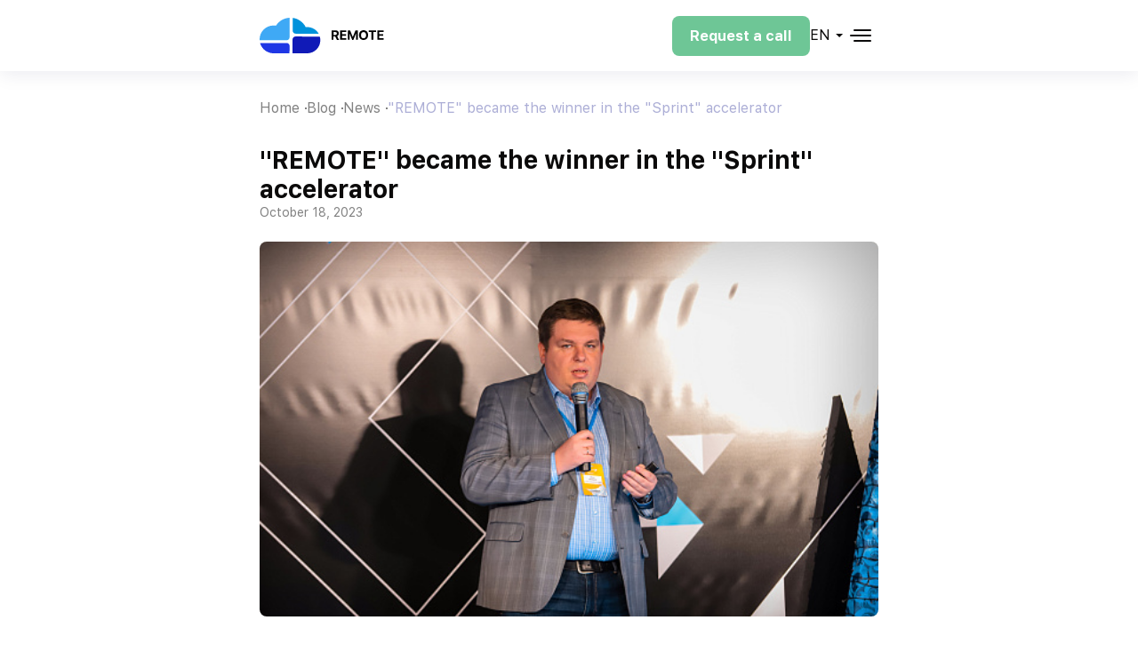

--- FILE ---
content_type: text/html; charset=UTF-8
request_url: https://do.dgtl.market/en/blog/news/distantsionnyy-ofis-stal-pobeditelem-v-akseleratore-sprint/
body_size: 9798
content:
<!DOCTYPE html>
<html xml:lang="en" lang="en" class="">
<head>
	<head>
		<title>&quot;RUPOR&quot; became the winner in the &quot;Sprint&quot; accelerator</title>
		<link rel="shortcut icon" type="image/x-icon" href="/favicon.ico" />

        <meta charset="utf-8">
        <meta name="viewport" content="width=device-width, initial-scale=1, maximum-scale=1, minimal-ui, user-scalable=no">
        <meta http-equiv="X-UA-Compatible" content="IE=edge">
        <meta name="cleartype" content="on">
        <meta name="imagetoolbar" content="no">
        <meta name="HandheldFriendly" content="True">
        <meta name="format-detection" content="telephone=no">
        <meta name="format-detection" content="address=no">
        <meta name="google" value="notranslate">
        <meta name="theme-color" content="#fff">

        <link rel="icon" type="image/x-icon" href="/dist/static/favicons/favicon.ico">
        <link rel="icon" type="image/png" href="/dist/static/favicons/favicon-16x16.png" sizes="16x16">
        <link rel="icon" type="image/png" href="/dist/static/favicons/favicon-32x32.png" sizes="32x32">
        <link rel="icon" type="image/png" href="/dist/static/favicons/favicon-48x48.png" sizes="48x48">
        <link rel="icon" href="/dist/static/favicons/favicon.svg">
        <link rel="mask-icon" href="/dist/static/favicons/mask-icon.svg" color="#101A7D">
        <link rel="apple-touch-icon" href="/dist/static/favicons/apple-touch-icon.png">
        <link rel="manifest" href="/dist/static/favicons/site.webmanifest">
        <meta http-equiv="Content-Type" content="text/html; charset=UTF-8" />
<meta name="robots" content="index, follow" />
<meta name="keywords" content="Blog" />
<meta name="description" content="Дистанционный офис" />
<script type="text/javascript" data-skip-moving="true">(function(w, d, n) {var cl = "bx-core";var ht = d.documentElement;var htc = ht ? ht.className : undefined;if (htc === undefined || htc.indexOf(cl) !== -1){return;}var ua = n.userAgent;if (/(iPad;)|(iPhone;)/i.test(ua)){cl += " bx-ios";}else if (/Windows/i.test(ua)){cl += ' bx-win';}else if (/Macintosh/i.test(ua)){cl += " bx-mac";}else if (/Linux/i.test(ua) && !/Android/i.test(ua)){cl += " bx-linux";}else if (/Android/i.test(ua)){cl += " bx-android";}cl += (/(ipad|iphone|android|mobile|touch)/i.test(ua) ? " bx-touch" : " bx-no-touch");cl += w.devicePixelRatio && w.devicePixelRatio >= 2? " bx-retina": " bx-no-retina";var ieVersion = -1;if (/AppleWebKit/.test(ua)){cl += " bx-chrome";}else if (/Opera/.test(ua)){cl += " bx-opera";}else if (/Firefox/.test(ua)){cl += " bx-firefox";}ht.className = htc ? htc + " " + cl : cl;})(window, document, navigator);</script>


<link href="//cdnjs.cloudflare.com/ajax/libs/modern-normalize/2.0.0/modern-normalize.min.css" type="text/css"  rel="stylesheet" />
<link href="//cdn.jsdelivr.net/npm/swiper@11/swiper-bundle.min.css" type="text/css"  rel="stylesheet" />
<link href="//cdn.jsdelivr.net/npm/@fancyapps/ui@5.0/dist/fancybox/fancybox.css" type="text/css"  rel="stylesheet" />
<link href="/dist/static/fonts/SFPro/styles.css?17012569163506" type="text/css"  data-template-style="true"  rel="stylesheet" />
<link href="/dist/static/styles/styles.css?1723539437117267" type="text/css"  data-template-style="true"  rel="stylesheet" />
<link href="/dist/static/styles/animation.css?17018431216342" type="text/css"  data-template-style="true"  rel="stylesheet" />
<link href="/local/assets/css/popup-consent.css?17611373111800" type="text/css"  data-template-style="true"  rel="stylesheet" />
<link href="/local/templates/main/template_styles.css?1713197063730" type="text/css"  data-template-style="true"  rel="stylesheet" />







<link rel="canonical" href="https://do.dgtl.market/en/blog/news/distantsionnyy-ofis-stal-pobeditelem-v-akseleratore-sprint/"/>



        <!-- Yandex.Metrika counter -->
                <noscript><div><img src="https://mc.yandex.ru/watch/86118026" style="position:absolute; left:-9999px;" alt="" /></div></noscript>
        <!-- /Yandex.Metrika counter -->



        <!-- Google tag (gtag.js) -->
                <meta name="yandex-verification" content="958bd10807374b2e" />
	</head>
	<body >
		<div id="panel">
					</div>

        <div class="source" hidden="hidden">
            <div id="svg-icons"></div>
                    </div>

        <div class="page">
            <div class="page-container">

                <div class="page-header js-page-header">
                    <header class="header">
                        <div class="header-content">
                            <div class="header-logo">
                                <a class="logo logo--header" href="/en/" title="REMOTE">
                                    <img class="logo-img" src="/dist/static/images/logo_en.svg" alt="REMOTE">
                                </a>
                            </div>

                            
    <div class="header-menu">
        <nav class="menu menu--header" id="menu-header">
                            <a class="menu-item anchor "
                   data-anchor="section-rates"
                   href="/en/#section-rates">
                    Pricing                </a>
                            <a class="menu-item anchor "
                   data-anchor="section-customers"
                   href="/en/#section-customers">
                    Clients                </a>
                            <a class="menu-item  "
                   data-anchor=""
                   href="/en/contacts/">
                    Contacts                </a>
                            <a class="menu-item  "
                   data-anchor=""
                   href="/en/about/">
                    About us                </a>
                            <a class="menu-item  "
                   data-anchor=""
                   href="/en/blog/articles/">
                    Articles                </a>
                            <a class="menu-item  active"
                   data-anchor=""
                   href="/en/blog/news/">
                    News                </a>
                    </nav>
    </div>


                            <div class="header-system">
                                <div class="header-actions">
                                    <button class="header-action button button--green js-popup-link" data-popup="request">Request a call</button>
                                </div>

                                

    <div class="header-lang">
        <div class="lang js-lang">EN</div>
        <div class="lang-panel js-lang-panel">
                                                <a href="https://do.dgtl.market/blog/news/distantsionnyy-ofis-stal-pobeditelem-v-akseleratore-sprint/" title="RU">
                        RU                    </a>
                                                                </div>
    </div>

                                <button class="header-burger js-header-burger" aria-label="Меню">
                                    <div class="header-burger-lines">
                                        <div class="header-burger-line header-burger-line--1"></div>
                                        <div class="header-burger-line header-burger-line--2"></div>
                                        <div class="header-burger-line header-burger-line--3"></div>
                                    </div>
                                </button>
                            </div>
                        </div>
                    </header>
                </div>


                <div class="page-header-panel js-page-header-panel">
                    <div class="header-panel">
                        <div class="header-panel-data">

                            
    <div class="header-panel-menu">
        <nav class="menu menu--header-panel" id="menu-header-panel">
                            <a class="menu-item anchor "
                   data-anchor="section-rates"
                   href="/en/#section-rates">
                    Pricing                </a>
                            <a class="menu-item anchor "
                   data-anchor="section-customers"
                   href="/en/#section-customers">
                    Clients                </a>
                            <a class="menu-item  "
                   data-anchor=""
                   href="/en/contacts/">
                    Contacts                </a>
                            <a class="menu-item  "
                   data-anchor=""
                   href="/en/about/">
                    About us                </a>
                            <a class="menu-item  "
                   data-anchor=""
                   href="/en/blog/articles/">
                    Articles                </a>
                            <a class="menu-item  active"
                   data-anchor=""
                   href="/en/blog/news/">
                    News                </a>
                    </nav>
    </div>
                            <div class="header-panel-actions">
                                <button class="header-panel-action button button--green js-popup-link" data-popup="request">Request a call</button>
                            </div>
                            
<!--<div class="header-panel-info">-->
<!--    --><!--        --><!--            <a class="header-panel-phone" href='tel:--><!--'>--><!--</a><br>-->
<!--        --><!--    --><!--    --><!--        <a class="header-panel-email" href="mailto:--><!--">--><!--</a>-->
<!--    --><!--</div>-->
<div class="header-panel-info"><a class="header-panel-phone" href="tel:+74956691321">8 (495) 669-13-21</a><a class="header-panel-email" href="mailto:info@dgtl.market">info@dgtl.market</a></div>                        </div>
                    </div>
                </div>

                <div class="page-header-panel-overlay js-page-header-panel-overlay"></div>

                <div class="page-content">
<section class="section section--breadcrumbs" id="section-breadcrumbs">
<div class="section-content"><nav class="breadcrumbs ">
<ol class="breadcrumbs-list" itemprop="http://schema.org/breadcrumb" itemscope itemtype="http://schema.org/BreadcrumbList">
        <div class="breadcrumbs-item breadcrumbs-item--first">
            <a class="breadcrumbs-link" href="/en/">
                <span class="breadcrumbs-text">Home</span>
            </a>
        </div>

		     <div class="breadcrumbs-item " id="bx_breadcrumb_0" itemprop="itemListElement" itemscope itemtype="http://schema.org/ListItem">
                <a class="breadcrumbs-link" href="/en/blog/" title="Blog" itemprop="item">
                    <span class="breadcrumbs-text" itemprop="name">Blog</span>
                </a>
                <meta itemprop="position" content="1" />
            </div>
		     <div class="breadcrumbs-item " id="bx_breadcrumb_1" itemprop="itemListElement" itemscope itemtype="http://schema.org/ListItem">
                <a class="breadcrumbs-link" href="/en/blog/news/" title="News" itemprop="item">
                    <span class="breadcrumbs-text" itemprop="name">News</span>
                </a>
                <meta itemprop="position" content="2" />
            </div>
		    <div class="breadcrumbs-item breadcrumbs-item--last" id="bx_breadcrumb_2" itemprop="itemListElement" itemscope itemtype="http://schema.org/ListItem">
                <span class="breadcrumbs-text" itemprop="item">
                    <span itemprop="name">&quot;REMOTE&quot; became the winner in the &quot;Sprint&quot; accelerator</span>
                </span>
                <meta itemprop="position" content="3" />
            </div>
		    </ol></div></section>

<section class="section section--blog-article" id="section-blog-article">
    <div class="section-content"><!-- -->
        <div class="detail">
            <div class="detail-header">
                <h1 class="detail-title">&quot;REMOTE&quot; became the winner in the &quot;Sprint&quot; accelerator</h1>
                <div class="detail-date">October 18, 2023</div>
            </div>


            <div class="detail-data">
                <div class="detail-content">
                    <div class="detail-visual">
                                                                                                            <div class="detail-figure">
                                <img src="/upload/resize_cache/iblock/e84/756_350_0/mynehwwhb3rndh3peaknpda1yvymlxca.jpg" class="detail-figure-img" alt="&quot;REMOTE&quot; became the winner in the &quot;Sprint&quot; accelerator" title="&quot;REMOTE&quot; became the winner in the &quot;Sprint&quot; accelerator" width="525" height="350" />                                <div class="detail-figure-overlay">
<!--                                    <svg class="icon icon--article-overlay-detail  detail-figure-overlay-icon" role="img" --><!--style="fill:#--><!--"--><!-->-->
                                        <use xlink:href="#icon_article-overlay-detail"></use>
                                    </svg>
                                </div>
                            </div>
                                            </div>
                                        <div class="bx-text-conent">
                        <p>
	 Our project "REMOTE" has been recognized as the winner in the "Sprint" accelerator as part of the federal project "Digital Technologies" of the national program "Digital Economy," organized by the Internet Development Initiative Fund (FRII).
</p>
<p>
	 The "Sprint" program is aimed at developing IT companies focused on customer acquisition and increasing sales in the Russian market. This initiative, launched by the Ministry of Digital Development of the Russian Federation in collaboration with the Internet Development Initiative Fund, provides companies with the opportunity to refine their products over a period of 10 weeks, identify the right customer segments, and develop sales and marketing strategies.
</p>
<p>
	 A distinctive feature of this accelerator is its focus on the development of Russian IT companies working in the field of import substitution of foreign software. The goal of "Sprint" is to accelerate the growth of IT teams through tracking and direct access to the expertise of FRII experts.
</p>
<p>
	 As part of this program, we presented an innovative solution to tackle the challenges posed by changes in the corporate environment due to external factors and irreversible changes in the country—our "Virtual Office." This universal service for managing communications and project activities, developed by our company, successfully addresses business challenges thanks to its extensive functionality, which has no analogs not only in Russia but also in the West. We have integrated it with all existing document management systems, included our own document scanner with online search capabilities, and created our own social network. Furthermore, we ensure control over the workflow from the moment employees begin their tasks until project initiation and management from the ground up. Our video and audio conferencing system serves as a unified portal for effective business oversight and development.
</p>
 <br>                    </div>
                </div>

                <div class="detail-aside">
                    
<div class="detail-articles ">
    <div class="detail-articles-header">
        <div class="detail-articles-title">Recent</div>
    </div>

    <div class="detail-articles-grid">

                    

            <a class="article article--read-more" href="/en/blog/news/remote-redos/">
                                    <div class="article-visual">
                        <img class="article-img" src="/upload/iblock/b3b/gdqo2ypn2kivv1nqo2o72n2qcuyuzvsp.png" alt="“REMOTE” now Compatible with RED OS and RED OS M"/>
                        <div class="article-overlay">
<!--                            <svg class="icon icon--article-overlay-grid  article-overlay-icon" role="img" --><!--style="fill:#--><!--"--><!-->-->
                                <use xlink:href="#icon_article-overlay-grid"></use>
                            </svg>
                        </div>
                    </div>
                                <div class="article-content">
                    <div class="article-title">“REMOTE” now Compatible with RED OS and RED OS M</div>
                    <div class="article-system">
                        <div class="article-date">07/23/2025</div>
                        <div class="article-link">
                            <svg class="icon icon--arrow-right  article-link-icon" role="img">
                                <use xlink:href="#icon_arrow-right"></use>
                            </svg>
                        </div>
                    </div>
                </div>
            </a>

                    

            <a class="article article--read-more" href="/en/blog/news/ilya-nazarov-at-russian-data-center-week/">
                                    <div class="article-visual">
                        <img class="article-img" src="/upload/iblock/aa1/swt1cbhuf068wppi2xbry1or5ort67ei.jpg" alt="Ilya Nazarov at Russian Data Center Week"/>
                        <div class="article-overlay">
<!--                            <svg class="icon icon--article-overlay-grid  article-overlay-icon" role="img" --><!--style="fill:#--><!--"--><!-->-->
                                <use xlink:href="#icon_article-overlay-grid"></use>
                            </svg>
                        </div>
                    </div>
                                <div class="article-content">
                    <div class="article-title">Ilya Nazarov at Russian Data Center Week</div>
                    <div class="article-system">
                        <div class="article-date">04/15/2025</div>
                        <div class="article-link">
                            <svg class="icon icon--arrow-right  article-link-icon" role="img">
                                <use xlink:href="#icon_arrow-right"></use>
                            </svg>
                        </div>
                    </div>
                </div>
            </a>

                    

            <a class="article article--read-more" href="/en/blog/news/remote_ministry_of_science_and_higher_education/">
                                    <div class="article-visual">
                        <img class="article-img" src="/upload/iblock/daa/borypqhobdfizs09tzmxdzbjy3x7rdnr.jpg" alt="&quot;REMOTE&quot; at a meeting with the Deputy Minister of Science and Higher Education of the Russian Federation"/>
                        <div class="article-overlay">
<!--                            <svg class="icon icon--article-overlay-grid  article-overlay-icon" role="img" --><!--style="fill:#--><!--"--><!-->-->
                                <use xlink:href="#icon_article-overlay-grid"></use>
                            </svg>
                        </div>
                    </div>
                                <div class="article-content">
                    <div class="article-title">&quot;REMOTE&quot; at a meeting with the Deputy Minister of Science and Higher Education of the Russian Federation</div>
                    <div class="article-system">
                        <div class="article-date">02/17/2025</div>
                        <div class="article-link">
                            <svg class="icon icon--arrow-right  article-link-icon" role="img">
                                <use xlink:href="#icon_arrow-right"></use>
                            </svg>
                        </div>
                    </div>
                </div>
            </a>

            </div>
</div>

                                    </div>
            </div>



        </div>
    </div>
</section>


<section class="section section--request" id="section-request">
    <div class="section-content"><!-- -->
        <div class="request">
            <div class="request-decors">
                <div class="request-decor request-decor--left" style="background-image: url('/dist/static/images/request/left.png');"></div>
                <div class="request-decor request-decor--right" style="background-image: url('/dist/static/images/request/right.png');"></div>
                <div class="request-decor request-decor--mobile" style="background-image: url('/dist/static/images/request/mobile.png');"></div>
            </div>
            <div class="request-data">
                <div class="request-title section-title">Product consultation</div>
                <div class="request-actions">
                    <button class="request-action button button--green js-popup-link" data-popup="request">Get a Consultation</button>
                </div>
            </div>
        </div>
    </div>
</section>






<!--page-content-->
        </div>

<!--page-footer-->
        </div>

        <div class="page-footer">
            <footer class="footer">
                <div class="footer-line footer-line--top">
                    <div class="footer-content">
                        <div class="footer-data">
                            <div class="footer-logo">
                                <a class="logo logo--footer" href="/en/" title="REMOTE">
                                    <img class="logo-img" src="/dist/static/images/logo_en.svg" alt="REMOTE">
                                </a>
                            </div>
                            
    <div class="footer-menu">
        <nav class="menu menu--footer" id="menu-footer">
                            <a class="menu-item anchor "
                   data-anchor="section-rates"
                   href="/en/#section-rates">
                    Pricing                </a>
                            <a class="menu-item anchor "
                   data-anchor="section-customers"
                   href="/en/#section-customers">
                    Clients                </a>
                            <a class="menu-item  "
                   data-anchor=""
                   href="/en/contacts/">
                    Contacts                </a>
                            <a class="menu-item  "
                   data-anchor=""
                   href="/en/about/">
                    About us                </a>
                            <a class="menu-item  "
                   data-anchor=""
                   href="/en/blog/articles/">
                    Articles                </a>
                            <a class="menu-item  active"
                   data-anchor=""
                   href="/en/blog/news/">
                    News                </a>
                    </nav>
    </div>
                        </div>


                        <div class="footer-system">
                            <div class="footer-partners">
                                <a class="footer-partner" href="https://fasie.ru/" target="_blank" title="Supported by FASIE">
                                    <div class="footer-partner-visual">
                                        <img class="footer-partner-img" src="/dist/static/images/footer-partners/1.png" alt="Лауреат «Приоритет: Цифра — 2023»"/>
                                    </div>
                                    <div class="footer-partner-content">Supported by FASIE</div>
                                </a>
                                <a class="footer-partner" href="https://prioritetaward.ru/participants/participant_487.html" target="_blank" title="Winner of "Priority: Digital - 2023" award">
                                    <div class="footer-partner-visual">
                                        <img class="footer-partner-img" src="/dist/static/images/footer-partners/2.png" alt="Поддержано ФСИ"/>
                                    </div>
                                    <div class="footer-partner-content">Winner of "Priority: Digital - 2023" award</div>
                                </a>
                            </div>
                                <div class="footer-social">
        <a class="social" href="https://t.me/ruporchat_bot" target="_blank">
            <div class="social-text">We are on telegram</div>
            <div class="social-visual">
                <svg class="icon icon--tg social-icon" role="img">
                    <use xlink:href="#icon_tg"></use>
                </svg>
            </div>
        </a>
    </div>
                        </div>
                    </div>
                </div>
                <div class="footer-line footer-line--bottom">
                    <div class="footer-content">
                        <div class="footer-legal">
                            <a href="/en/confidential/">Privacy policy</a>
                            <a href="/en/agreement/">User agreement</a>

                        </div>
                        <div class="footer-copyright">2023 - 2026 &copy;&nbsp;All rights reserved</div>
                    </div>
                </div>

            </footer>
        </div>

    </div>

    <div class="go-to-top" style="display: none;">
        <svg class="icon icon--arrow-up  go-to-top-icon" role="img">
            <use xlink:href="#icon_arrow-up"></use>
        </svg>
    </div>

    


<div class="popups">
    <div class="popups-bg"></div>
    <div class="popups-inner">
        <div class="popups-close js-popup-close"></div>
        <div class="popups-center">
            <div class="popup popup--request" id="popup-request" data-id="popup-request">
                <div class="popup-close js-popup-close">
                    <svg class="icon icon--close  popup-close-icon" role="img">
                        <use xlink:href="#icon_close"></use>
                    </svg>
                </div>
                <div class="popup-data">
                    <div class="popup-content is-form">
                        <div class="popup-form">
                            <form class="form form-full" id="bx_lab_form_request"
                                  data-params="{'sessid':'75c9251aee18a2d43e81039e3a13c84c','parameters':'YTo0OntzOjEwOiJDQUNIRV9UWVBFIjtzOjE6IkEiO3M6OToiSUJMT0NLX0lEIjtzOjE6IjIiO3M6MTE6In5DQUNIRV9UWVBFIjtzOjE6IkEiO3M6MTA6In5JQkxPQ0tfSUQiO3M6MToiMiI7fQ==.797c1e20b3ab41e491a09ae50bd3af77766de2cc353235408302970f05ec0cec','template':'.38dbefe349f34a938d0b457215f7cf0e234dc8a830aabd831b35e3b8e4a9c3cd','component_name':'lab:request.back.669740febc041ca9c55ed3615e7507925adf994d62784fb878c0847715b911a8'}"
                                  data-component-name="lab:request.back"
                                  data-template-name=".default"
                            >

                                <div class="form-content">
                                    <div class="form-content-header">
                                        <div class="form-content-title">Leave an application</div>
                                        <div class="form-content-text">We will contact you shortly</div>
                                    </div>
                                    <div class="form-content-data">
                                        <div class="form-container">
                                            <div class="form-container-input">
                                                <input class="form-input" id="name" name="name" type="text" placeholder="What is your name?"/>
                                                <label class="form-placeholder" for="name">Name<span>*</span></label>
                                            </div>
                                            <div class="form-container-error">
                                                <div class="form-container-error-visual">
                                                    <svg class="icon icon--warning  form-container-error-icon" role="img">
                                                        <use xlink:href="#icon_warning"></use>
                                                    </svg>
                                                </div>
                                                <div class="form-container-error-text">Field is required</div>
                                            </div>
                                        </div>
                                        <div class="form-container">
                                            <div class="form-container-input">
                                                <input class="form-input js-mask-phone" id="phone" name="phone" type="text" placeholder=""/>
                                                <label class="form-placeholder" for="phone">Phone<span>*</span></label>
                                            </div>
                                            <div class="form-container-error">
                                                <div class="form-container-error-visual">
                                                    <svg class="icon icon--warning  form-container-error-icon" role="img">
                                                        <use xlink:href="#icon_warning"></use>
                                                    </svg>
                                                </div>
                                                <div class="form-container-error-text">Field is required</div>
                                            </div>
                                        </div>
                                        <div class="form-container">
                                            <div class="form-container-input">
                                                <input class="form-input js-mask-email" id="email" name="email" type="email" placeholder="Email"/>
                                                <label class="form-placeholder" for="email">Email<span>*</span></label>
                                            </div>
                                            <div class="form-container-error">
                                                <div class="form-container-error-visual">
                                                    <svg class="icon icon--warning  form-container-error-icon" role="img">
                                                        <use xlink:href="#icon_warning"></use>
                                                    </svg>
                                                </div>
                                                <div class="form-container-error-text">Field is required</div>
                                            </div>
                                        </div>

										<div class="form-container">
											<div class="form-container-input">
												<textarea class="form-input form-input--textarea" id="text" name="text" placeholder="If you have a promo code, enter it here or ask your question"></textarea>
												<label class="form-placeholder" for="text">Message</label>
											</div>
											<div class="form-container-error">
												<div class="form-container-error-visual">
													<svg class="icon icon--warning  form-container-error-icon" role="img">
														<use xlink:href="#icon_warning"></use>
													</svg>
												</div>
												<div class="form-container-error-text">Field is required</div>
											</div>
										</div>
                                    </div>
                                    <div class="form-consents">
                                        <label class="form-consent form-consent--required">
                                            <input class="form-consent__input" type="checkbox" id="consent-personal" name="consent_personal" value="Y">
                                            <span class="form-consent__box" aria-hidden="true"></span>
                                            <span class="form-consent__text">
                                            Нажимая на кнопку «Отправить заявку», я даю своё <a class="form-consent__link" href="/confidential/personal-consent/" target="_blank" rel="noopener noreferrer">согласие</a> ООО «Диджитал Маркетс» (ОГРН: 1197746306372) на обработку указанных мной персональных данных на условиях <a class="form-consent__link" href="/confidential/" target="_blank" rel="noopener noreferrer">Политики в отношении обработки персональных данных</a> в целях получения обратной связи по заявке.
                                            </span>
                                        </label>
                                        <label class="form-consent">
                                            <input class="form-consent__input" type="checkbox" id="consent-marketing" name="consent_marketing" value="Y">
                                            <span class="form-consent__box" aria-hidden="true"></span>
                                            <span class="form-consent__text">
                                                Я даю своё <a class="form-consent__link" href="/confidential/marketing-consent/" target="_blank" rel="noopener noreferrer">согласие</a> на получение рекламно-информационной рассылки от ООО «Диджитал Маркетс» (ОГРН: 1197746306372).
                                            </span>
                                        </label>
                                    </div>
                                    <div class="form-content-actions">
                                        <button class="form-button button button--green" type="submit">Submit application</button>
                                    </div>
                                </div>
                                <div class="form-result">
                                    <div class="form-result-title">Application sent</div>
                                    <div class="form-result-visual"><img class="form-result-img" src="/dist/static/images/form-success.png" alt="Application sent"/></div>
                                    <div class="form-result-text">We will contact you shortly.</div>
                                </div>
                            </form>
                        </div>
                    </div>
                </div>
            </div>
        </div>
    </div>
</div>

	<script type="text/javascript">if(!window.BX)window.BX={};if(!window.BX.message)window.BX.message=function(mess){if(typeof mess==='object'){for(let i in mess) {BX.message[i]=mess[i];} return true;}};</script>
<script type="text/javascript">(window.BX||top.BX).message({'JS_CORE_LOADING':'Loading...','JS_CORE_WINDOW_CLOSE':'Close','JS_CORE_WINDOW_EXPAND':'Expand','JS_CORE_WINDOW_NARROW':'Restore','JS_CORE_WINDOW_SAVE':'Save','JS_CORE_WINDOW_CANCEL':'Cancel','JS_CORE_H':'h','JS_CORE_M':'m','JS_CORE_S':'s','JS_CORE_NO_DATA':'- No data -','JSADM_AI_HIDE_EXTRA':'Hide extra items','JSADM_AI_ALL_NOTIF':'All notifications','JSADM_AUTH_REQ':'Authentication is required!','JS_CORE_WINDOW_AUTH':'Log In','JS_CORE_IMAGE_FULL':'Full size','JS_CORE_WINDOW_CONTINUE':'Continue'});</script><script type="text/javascript" src="/bitrix/js/main/core/core.js?1701256924489969"></script><script>BX.setJSList(['/bitrix/js/main/core/core_ajax.js','/bitrix/js/main/core/core_promise.js','/bitrix/js/main/polyfill/promise/js/promise.js','/bitrix/js/main/loadext/loadext.js','/bitrix/js/main/loadext/extension.js','/bitrix/js/main/polyfill/promise/js/promise.js','/bitrix/js/main/polyfill/find/js/find.js','/bitrix/js/main/polyfill/includes/js/includes.js','/bitrix/js/main/polyfill/matches/js/matches.js','/bitrix/js/ui/polyfill/closest/js/closest.js','/bitrix/js/main/polyfill/fill/main.polyfill.fill.js','/bitrix/js/main/polyfill/find/js/find.js','/bitrix/js/main/polyfill/matches/js/matches.js','/bitrix/js/main/polyfill/core/dist/polyfill.bundle.js','/bitrix/js/main/core/core.js','/bitrix/js/main/polyfill/intersectionobserver/js/intersectionobserver.js','/bitrix/js/main/lazyload/dist/lazyload.bundle.js','/bitrix/js/main/polyfill/core/dist/polyfill.bundle.js','/bitrix/js/main/parambag/dist/parambag.bundle.js']);
</script>
<script type="text/javascript">(window.BX||top.BX).message({'LANGUAGE_ID':'en','FORMAT_DATE':'MM/DD/YYYY','FORMAT_DATETIME':'MM/DD/YYYY H:MI:SS T','COOKIE_PREFIX':'BITRIX_SM','SERVER_TZ_OFFSET':'10800','UTF_MODE':'Y','SITE_ID':'s2','SITE_DIR':'/en/','USER_ID':'','SERVER_TIME':'1769083124','USER_TZ_OFFSET':'0','USER_TZ_AUTO':'Y','bitrix_sessid':'75c9251aee18a2d43e81039e3a13c84c'});</script><script type="text/javascript" src="//cdnjs.cloudflare.com/ajax/libs/jquery/3.7.1/jquery.min.js"></script>
<script type="text/javascript" src="//cdnjs.cloudflare.com/ajax/libs/svg4everybody/2.1.9/svg4everybody.min.js"></script>
<script type="text/javascript" src="//cdnjs.cloudflare.com/ajax/libs/jquery.mask/1.14.16/jquery.mask.min.js"></script>
<script type="text/javascript" src="//cdn.jsdelivr.net/npm/@fancyapps/ui@5.0/dist/fancybox/fancybox.umd.js"></script>
<script type="text/javascript" src="//cdn.jsdelivr.net/npm/swiper@11/swiper-bundle.min.js"></script>
<script type="text/javascript" src="/bitrix/js/main/core/core_fx.js?170125692416888"></script>
<script type="text/javascript" src="/dist/static/scripts/script.js?172606856415642"></script>
<script type="text/javascript" src="/dist/static/scripts/animation.js?17012569171080"></script>
<script type="text/javascript" src="/local/templates/main/js/script.js?170125695694"></script>
<script type="text/javascript" src="/local/components/lab/request.back/templates/.default/script.js?17611366693098"></script>
<script type="text/javascript" src="/local/templates/main/components/bitrix/system.pagenavigation/.default/script.js?17012569561664"></script>
<script type="text/javascript">var _ba = _ba || []; _ba.push(["aid", "cf94ae9a814a51c1ac41a54f5491657a"]); _ba.push(["host", "do.dgtl.market"]); (function() {var ba = document.createElement("script"); ba.type = "text/javascript"; ba.async = true;ba.src = (document.location.protocol == "https:" ? "https://" : "http://") + "bitrix.info/ba.js";var s = document.getElementsByTagName("script")[0];s.parentNode.insertBefore(ba, s);})();</script>




<script type="text/javascript" >
            (function(m,e,t,r,i,k,a){m[i]=m[i]||function(){(m[i].a=m[i].a||[]).push(arguments)};
                m[i].l=1*new Date();
                for (var j = 0; j < document.scripts.length; j++) {if (document.scripts[j].src === r) { return; }}
                k=e.createElement(t),a=e.getElementsByTagName(t)[0],k.async=1,k.src=r,a.parentNode.insertBefore(k,a)})
            (window, document, "script", "https://mc.yandex.ru/metrika/tag.js", "ym");

            ym(86118026, "init", {
                clickmap:true,
                trackLinks:true,
                accurateTrackBounce:true,
                webvisor:true
            });
        </script>
<script async src="https://www.googletagmanager.com/gtag/js?id=G-F1H8TK08SM"></script>
<script>
            window.dataLayer = window.dataLayer || [];
            function gtag(){dataLayer.push(arguments);}
            gtag('js', new Date());

            gtag('config', 'G-F1H8TK08SM');
        </script>
<script>$('#svg-icons').load('/dist/static/icons/icons.svg');</script>
</body>
</html>



--- FILE ---
content_type: text/css
request_url: https://do.dgtl.market/dist/static/fonts/SFPro/styles.css?17012569163506
body_size: 285
content:
@font-face {
    font-family: 'SF Pro Text';
    src: url('SFProText-Light.woff2') format('woff2'),
        url('SFProText-Light.woff') format('woff'),
        url('SFProText-Light.ttf') format('truetype');
    font-weight: 300;
    font-style: normal;
    font-display: swap;
}

@font-face {
    font-family: 'SF Pro Text';
    src: url('SFProText-Regular.woff2') format('woff2'),
        url('SFProText-Regular.woff') format('woff'),
        url('SFProText-Regular.ttf') format('truetype');
    font-weight: normal;
    font-style: normal;
    font-display: swap;
}

@font-face {
    font-family: 'SF Pro Text';
    src: url('SFProText-Medium.woff2') format('woff2'),
        url('SFProText-Medium.woff') format('woff'),
        url('SFProText-Medium.ttf') format('truetype');
    font-weight: 500;
    font-style: normal;
    font-display: swap;
}

@font-face {
    font-family: 'SF Pro Text';
    src: url('SFProText-Bold.woff2') format('woff2'),
        url('SFProText-Bold.woff') format('woff'),
        url('SFProText-Bold.ttf') format('truetype');
    font-weight: bold;
    font-style: normal;
    font-display: swap;
}

@font-face {
    font-family: 'SF Pro Text';
    src: url('SFProText-Heavy.woff2') format('woff2'),
        url('SFProText-Heavy.woff') format('woff'),
        url('SFProText-Heavy.ttf') format('truetype');
    font-weight: 900;
    font-style: normal;
    font-display: swap;
}

@font-face {
    font-family: 'SF Pro Text';
    src: url('SFProText-MediumItalic.woff2') format('woff2'),
        url('SFProText-MediumItalic.woff') format('woff'),
        url('SFProText-MediumItalic.ttf') format('truetype');
    font-weight: 500;
    font-style: italic;
    font-display: swap;
}

@font-face {
    font-family: 'SF Pro Text';
    src: url('SFProText-BoldItalic.woff2') format('woff2'),
        url('SFProText-BoldItalic.woff') format('woff'),
        url('SFProText-BoldItalic.ttf') format('truetype');
    font-weight: bold;
    font-style: italic;
    font-display: swap;
}

@font-face {
    font-family: 'SF Pro Text';
    src: url('SFProText-LightItalic.woff2') format('woff2'),
        url('SFProText-LightItalic.woff') format('woff'),
        url('SFProText-LightItalic.ttf') format('truetype');
    font-weight: 300;
    font-style: italic;
    font-display: swap;
}

@font-face {
    font-family: 'SF Pro Text';
    src: url('SFProText-HeavyItalic.woff2') format('woff2'),
        url('SFProText-HeavyItalic.woff') format('woff'),
        url('SFProText-HeavyItalic.ttf') format('truetype');
    font-weight: 900;
    font-style: italic;
    font-display: swap;
}

@font-face {
    font-family: 'SF Pro Text';
    src: url('SFProText-Semibold.woff2') format('woff2'),
        url('SFProText-Semibold.woff') format('woff'),
        url('SFProText-Semibold.ttf') format('truetype');
    font-weight: 600;
    font-style: normal;
    font-display: swap;
}

@font-face {
    font-family: 'SF Pro Text';
    src: url('SFProText-SemiboldItalic.woff2') format('woff2'),
        url('SFProText-SemiboldItalic.woff') format('woff'),
        url('SFProText-SemiboldItalic.ttf') format('truetype');
    font-weight: 600;
    font-style: italic;
    font-display: swap;
}

@font-face {
    font-family: 'SF Pro Text';
    src: url('SFProText-RegularItalic.woff2') format('woff2'),
        url('SFProText-RegularItalic.woff') format('woff'),
        url('SFProText-RegularItalic.ttf') format('truetype');
    font-weight: normal;
    font-style: italic;
    font-display: swap;
}



--- FILE ---
content_type: text/css
request_url: https://do.dgtl.market/dist/static/styles/styles.css?1723539437117267
body_size: 20746
content:
/* ==========================================================================
   Root variables
   ========================================================================== */
:root
{
    --font-sf-pro: 'SF Pro Text', Arial, sans-serif;
    --base-font-size: 16px;
    --base-line-height: 1.3;
    --color-purple: #acaed6;
    --color-gray-light: #edeef5;
    --color-gray-dark: #818181;
    --color-black: #0b0a0a;
    --color-blue: #101a7d;
    --color-blue-dark: #080e4e;
    --color-green: #6ec696;
    --color-green-dark: #50a878;
    --color-yellow: #f6bc72;
    --color-pink: #db60d9;
    --color-pink-dark: #bd42bb;
    --color-cian: #0092db;
    --center-width: 1298px;
    --content-width: 1160px;
    --gap-width: 24px;
    --gap-width-small: 12px;
    --gap-width-large: 60px;
    --gap-width-full: calc(var(--gap-width-small) + var(--gap-width-large));
    --header-height: 80px;
    --footer-height: 354px;
    --extra-large-padding: 48px;
    --large-padding: 36px;
    --medium-padding: 28px;
    --small-padding: 24px;
}
/* Desktop variables */
/* Tablet variables */
@media only screen and (min-width: 768px) and (max-width: 1299px)
{
    :root
    {
        --center-width: 768px;
        --gap-width: 16px;
        --gap-width-small: 2px;
        --gap-width-large: 34px;
        --header-height: 80px;
        --footer-height: 344px;
        --extra-large-padding: 32px;
        --large-padding: 28px;
        --medium-padding: 20px;
        --small-padding: 16px;
    }
}
/* Mobile variables */
@media only screen and (max-width: 767px)
{
    :root
    {
        --center-width: 100%;
        --gap-width: 16px;
        --gap-width-small: 8px;
        --gap-width-large: 8px;
        --header-height: 60px;
        --footer-height: 550px;
        --extra-large-padding: 32px;
        --large-padding: 28px;
        --medium-padding: 20px;
        --small-padding: 16px;
    }
}
/* ==========================================================================
   Responsive settings
   ========================================================================== */
/* ==========================================================================
   Helpers
   ========================================================================== */
/*
 * Hide visually and from screen readers
 */
.hidden
{
    display: none;
}
[hidden]
{
    display: none;
}
/*
 * Hide only visually, but have it available for screen readers:
 * https://snook.ca/archives/html_and_css/hiding-content-for-accessibility
 *
 * 1. For long content, line feeds are not interpreted as spaces and small width
 *    causes content to wrap 1 word per line:
 *    https://medium.com/@jessebeach/beware-smushed-off-screen-accessible-text-5952a4c2cbfe
 */
.sr-only
{
    position: absolute;

    overflow: hidden;
    clip: rect(0, 0, 0, 0);

    width: 1px;
    height: 1px;
    margin: -1px;
    padding: 0;

    white-space: nowrap;

    border: 0;
    /* 1 */
}
/*
 * Extends the .sr-only class to allow the element
 * to be focusable when navigated to via the keyboard:
 * https://www.drupal.org/node/897638
 */
.sr-only.focusable:active,
.sr-only.focusable:focus
{
    position: static;

    overflow: visible;
    clip: auto;

    width: auto;
    height: auto;
    margin: 0;

    white-space: inherit;
}
/*
 * Hide visually and from screen readers, but maintain layout
 */
.invisible
{
    visibility: hidden;
}
/*
 * Clearfix: contain floats
 *
 * For modern browsers
 * 1. The space content is one way to avoid an Opera bug when the
 *    `contenteditable` attribute is included anywhere else in the document.
 *    Otherwise it causes space to appear at the top and bottom of elements
 *    that receive the `clearfix` class.
 * 2. The use of `table` rather than `block` is only necessary if using
 *    `:before` to contain the top-margins of child elements.
 */
.clearfix::before,
.clearfix::after
{
    display: table;

    content: ' ';
}
.clearfix::after
{
    clear: both;
}
.visually-hidden
{
    position: absolute;

    overflow: hidden;
    clip: rect(0, 0, 0, 0);

    width: 1px;
    height: 1px;
    margin: -1px;
    padding: 0;

    white-space: nowrap;

    border: 0;
}
.ellipsis
{
    overflow: hidden;

    white-space: nowrap;
    text-decoration: none;
    text-overflow: ellipsis;
}
.noselect
{
    -webkit-user-select: none;
       -moz-user-select: none;
            user-select: none;

    -webkit-touch-callout: none;
}
/* Миксины заголовков */
.h0
{
    font-size: 40px;
    font-weight: 700;
    font-style: normal;
    line-height: 1.2;
}
@media only screen and (min-width: 768px) and (max-width: 1299px)
{
    .h0
    {
        font-size: 28px;
    }
}
@media only screen and (max-width: 767px)
{
    .h0
    {
        font-size: 28px;
    }
}
.h1
{
    font-size: 36px;
    font-weight: 700;
    font-style: normal;
    line-height: 1.2;
}
@media only screen and (min-width: 768px) and (max-width: 1299px)
{
    .h1
    {
        font-size: 28px;
    }
}
@media only screen and (max-width: 767px)
{
    .h1
    {
        font-size: 28px;
    }
}
.h2
{
    font-size: 28px;
    font-weight: 700;
    font-style: normal;
    line-height: 1.2;
}
@media only screen and (min-width: 768px) and (max-width: 1299px)
{
    .h2
    {
        font-size: 24px;
    }
}
@media only screen and (max-width: 767px)
{
    .h2
    {
        font-size: 20px;
    }
}
.h3
{
    font-size: 20px;
    font-weight: 700;
    font-style: normal;
    line-height: 1.2;
}
@media only screen and (min-width: 768px) and (max-width: 1299px)
{
    .h3
    {
        font-size: 20px;
    }
}
@media only screen and (max-width: 767px)
{
    .h3
    {
        font-size: 20px;
    }
}
.h4
{
    font-size: 16px;
    font-weight: 600;
    font-style: normal;
}
@media only screen and (min-width: 768px) and (max-width: 1299px)
{
    .h4
    {
        font-size: 18px;
    }
}
@media only screen and (max-width: 767px)
{
    .h4
    {
        font-size: 16px;
    }
}
/* Миксины базовых размеров */
.base-22
{
    font-size: 22px;
    font-weight: normal;
    font-style: normal;
}
.base-20
{
    font-size: 20px;
    font-weight: normal;
    font-style: normal;
}
.base-18
{
    font-size: 18px;
    font-weight: normal;
    font-style: normal;
}
.base-16
{
    font-size: 16px;
    font-weight: normal;
    font-style: normal;
}
.base-14
{
    font-size: 14px;
    font-weight: normal;
    font-style: normal;
}
.base-12
{
    font-size: 12px;
    font-weight: normal;
    font-style: normal;
}
.base-10
{
    font-size: 10px;
    font-weight: 300;
    font-style: normal;
    line-height: 1.6;
}
/* Тень */
.card-shadow
{
    box-shadow: 0 4px 12px 0 rgba(16, 26, 125, .1);
}
/* ==========================================================================
   Base
   ========================================================================== */
*
{
    outline: none;

    -webkit-touch-callout: none;
    -webkit-tap-highlight-color: transparent;
    -webkit-overflow-scrolling: touch;
}
*,
*:before,
*:after
{
    box-sizing: border-box;
    margin: 0;
}
img
{
    -webkit-user-select: none;
       -moz-user-select: none;
            user-select: none;

    -webkit-tap-highlight-color: transparent;
    -webkit-user-drag: none;
    -webkit-touch-callout: none;
            user-drag: none;
}
img::-moz-selection
{
    color: inherit;
    background: transparent;
}
img::selection
{
    color: inherit;
    background: transparent;
}
img::-moz-selection
{
    color: inherit;
    background: transparent;
}
button
{
    font-size: inherit;
    font-weight: normal;
    line-height: normal;

    margin: 0;
    padding: 0;

    border-spacing: 0;

    cursor: pointer;
    text-align: left;
    text-decoration: none;
    text-indent: 0;

    border: none;
    border-radius: 0;
    background: none;
}
button::-moz-focus-inner
{
    padding: 0;

    border: 0;
}
/*
 * A better looking default horizontal rule
 */
hr
{
    display: block;

    height: 1px;
    margin: 2rem 0;
    padding: 0;

    border: 0;
    border-radius: 12px;
    background: var(--color-gray-light);
}
/*
 * Remove the gap between audio, canvas, iframes,
 * images, videos and the bottom of their containers:
 * https://github.com/h5bp/html5-boilerplate/issues/440
 */
audio,
canvas,
iframe,
img,
svg,
video
{
    vertical-align: middle;
}
/*
 * Remove default fieldset styles.
 */
fieldset
{
    margin: 0;
    padding: 0;

    border: 0;
}
/*
 * Allow only vertical resizing of textareas.
 */
textarea
{
    resize: vertical;
}
/* ==========================================================================
   Сбрасывающие стили
   ========================================================================== */
input,
textarea
{
    border-radius: 0;
}
input[type='submit']
{
    cursor: pointer;
}
input,
textarea,
select
{
    -webkit-appearance: none;
}
input[type='search']
{
    box-sizing: border-box;

    -webkit-appearance: searchfield;
}
input[type='search']::-webkit-textfield-decoration-container
{
    direction: ltr;
}
input[type='search']::-webkit-search-cancel-button
{
    display: block;

    -webkit-appearance: searchfield-cancel-button;
    -webkit-box-flex: 0;
    -webkit-user-modify: read-only !important;
}
input[type='search']::-webkit-search-decoration
{
    display: block;

    -webkit-appearance: searchfield-decoration;
    -webkit-box-flex: 0;
    -webkit-user-modify: read-only !important;
}
input[type='search']::-webkit-search-results-decoration
{
    display: block;

    -webkit-appearance: searchfield-results-decoration;
    -webkit-box-flex: 0;
    -webkit-user-modify: read-only !important;
}
input[type='search']::-webkit-search-results-button
{
    display: block;

    -webkit-appearance: searchfield-results-button;
    -webkit-box-flex: 0;
    -webkit-user-modify: read-only !important;
}
input::-webkit-textfield-decoration-container
{
    display: -webkit-box;

    content: none !important;

    -webkit-box-align: center;
    -webkit-user-modify: read-only !important;
}
input:focus
{
    outline: none;
}
/* ==========================================================================
   Шаблон
   ========================================================================== */
body,
html
{
    font-size: 100%;

    box-sizing: border-box;
    width: 100%;
    min-width: 320px;
    height: 100%;
    margin: 0;
    padding: 0;

        -ms-text-size-adjust: 100%;
    -webkit-text-size-adjust: 100%;
    -moz-osx-font-smoothing: grayscale;
    -webkit-font-smoothing: antialiased;
}
body
{
    font-family: var(--font-sf-pro);
    font-size: var(--base-font-size);
    font-weight: normal;
    line-height: var(--base-line-height);

    color: var(--color-black);
    background: #fff;
}
body.fixed
{
    overflow: hidden;
}
/* Заголовки */
h1
{
    font-size: 36px;
    font-weight: 700;
    font-style: normal;
    line-height: 1.2;
}
@media only screen and (min-width: 768px) and (max-width: 1299px)
{
    h1
    {
        font-size: 28px;
    }
}
@media only screen and (max-width: 767px)
{
    h1
    {
        font-size: 28px;
    }
}
h2
{
    font-size: 28px;
    font-weight: 700;
    font-style: normal;
    line-height: 1.2;
}
@media only screen and (min-width: 768px) and (max-width: 1299px)
{
    h2
    {
        font-size: 24px;
    }
}
@media only screen and (max-width: 767px)
{
    h2
    {
        font-size: 20px;
    }
}
h3
{
    font-size: 20px;
    font-weight: 700;
    font-style: normal;
    line-height: 1.2;
}
@media only screen and (min-width: 768px) and (max-width: 1299px)
{
    h3
    {
        font-size: 20px;
    }
}
@media only screen and (max-width: 767px)
{
    h3
    {
        font-size: 20px;
    }
}
h4
{
    font-size: 16px;
    font-weight: 600;
    font-style: normal;
}
@media only screen and (min-width: 768px) and (max-width: 1299px)
{
    h4
    {
        font-size: 18px;
    }
}
@media only screen and (max-width: 767px)
{
    h4
    {
        font-size: 16px;
    }
}
/* Ссылки */
a
{
    transition: color .3s ease;

    color: var(--color-blue);
}
a:hover
{
    color: var(--color-blue-dark);
}
a:active
{
    color: var(--color-blue-dark);
}
a,
a:link,
a:visited,
a:focus,
a:hover,
a:active
{
    cursor: pointer;
    text-decoration: none;
}
/* Paragraph */
p
{
    margin: 24px 0;
    padding: 0;
}
p:last-child
{
    margin-bottom: 0;
}
/* Перенос строк */
pre
{
    white-space: pre-wrap;
    word-wrap: break-word;
}
strong,
b
{
    font-weight: 600;
}
/* Сброс стилей слайдера */
.swiper-button-disabled,
.swiper-button-disabled:hover
{
    opacity: .4;
}
.swiper-button-hidden,
.swiper-button-hidden:hover
{
    cursor: default;

    opacity: 0;
}
.swiper-button-lock,
.swiper-button-lock:hover
{
    display: none;

    opacity: 0;
}
.swiper-button-prev,
.swiper-button-next
{
    position: relative;
    top: auto;
    right: auto;
    bottom: auto;
    left: auto;

    margin: 0;
    padding: 0;
}
.swiper-button-prev::after,
.swiper-button-next::after
{
    display: none;
}
.swiper-button
{
    display: flex;

    width: 12px;
    height: 24px;

    transition: all .3s ease;

    align-items: center;
    justify-content: center;
}
@media only screen and (max-width: 767px)
{
    .swiper-button
    {
        width: 8px;
        height: 28px;
    }
}
.swiper-button-icon
{
    transition: all .3s ease;

    fill: var(--color-gray-dark);
}
@media only screen and (max-width: 767px)
{
    .swiper-button-icon
    {
        width: 8px;
        height: 16px;
    }
}
.swiper-button:hover .swiper-button-icon
{
    fill: var(--color-blue);
}
.swiper-pagination
{
    position: relative;
    top: auto !important;
    right: auto !important;
    bottom: auto !important;
    left: auto !important;

    height: auto;
    margin: 0;
    margin-top: 60px;
    padding: 0;
}
@media only screen and (max-width: 767px)
{
    .swiper-pagination
    {
        margin-top: 24px;
    }
}
.swiper-pagination-bullet
{
    width: 64px;
    height: 8px;

    opacity: .5;
    border-radius: 16px;
    background: var(--color-gray-dark);
}
@media only screen and (max-width: 767px)
{
    .swiper-pagination-bullet
    {
        width: 10%;
    }
}
.swiper-pagination-bullet-active
{
    opacity: 1;
    background: var(--color-gray-dark);
}
.button
{
    font-size: 16px;
    font-weight: 700;

    display: inline-flex;

    min-width: auto;
    min-height: 50px;
    padding: 12px 20px;

    cursor: pointer;
    transition: all .3s ease;

    border: 0;
    border-radius: 8px;

    align-items: center;
    justify-content: center;

	text-align: center;
}
@media only screen and (min-width: 768px) and (max-width: 1299px)
{
    .button
    {
        min-height: 48px;
        padding: 8px 20px;
    }
}
@media only screen and (max-width: 767px)
{
    .button
    {
        width: 100%;
        min-height: 48px;
        padding: 8px 20px;
    }
}
.button:disabled
{
    cursor: default;

    box-shadow: none;
}
.button--green
{
    color: #fff;
    background: var(--color-green);
}
.button--green:hover
{
    color: #fff;
    background: var(--color-green-dark);
}
.button--green:active
{
    color: #fff;
    background: var(--color-green-dark);
}
.button--green:disabled,
.button--green:disabled:hover,
.button--green:disabled:active
{
    color: #fff;
}
.button--pink
{
    color: #fff;
    background: var(--color-pink);
}
.button--pink:hover
{
    color: #fff;
    background: var(--color-pink-dark);
}
.button--pink:active
{
    color: #fff;
    background: var(--color-pink-dark);
}
.button--pink:disabled,
.button--pink:disabled:hover,
.button--pink:disabled:active
{
    color: #fff;
    box-shadow: none;
}
/* ==========================================================================
   Template
   ========================================================================== */
.source
{
    position: absolute;
    top: 0;
    left: 0;

    overflow: hidden;

    width: 0;
    height: 0;
}
.icon
{
    display: inline-block;

    vertical-align: middle;
}
.page
{
    width: 100%;
    height: 100%;
    margin: 0;
    padding: 0;
}
@media only screen and (max-width: 767px)
{
    .page
    {
        min-width: 320px;
    }
}
.page-container
{
    position: relative;

    display: flex;
    overflow: clip;
    flex-direction: column;

    width: 100%;
    min-height: 100%;
    padding-bottom: var(--footer-height);
}
@media only screen and (max-width: 767px)
{
    .page-container
    {
        min-width: 320px;
    }
}
/* Основные элементы шаблона */
.page-header,
.page-content,
.page-footer
{
    display: flex;
    flex-direction: column;

    width: 100%;
}
.page-header
{
    position: sticky;
    z-index: 301;
    top: 0;

    height: var(--header-height);
    margin: 0 auto;

    background: transparent;
    box-shadow: 0 4px 20px 0 rgba(8, 14, 78, .08);

    -webkit-backdrop-filter: blur(12px);
            backdrop-filter: blur(12px);
}
.page-header.is-active
{
    box-shadow: none;
}
.page-header-panel
{
    position: sticky;
    z-index: 300;
    top: var(--header-height);

    display: none;

    background: #fff;
}
.page-header-panel.is-active
{
    display: block;
}
.page-header-panel-overlay
{
    position: fixed;
    z-index: 299;
    top: 0;
    right: 0;
    bottom: 0;
    left: 0;

    display: none;

    background: rgba(16, 26, 125, .8);
}
.page-header-panel-overlay.is-active
{
    display: block;
}
.page-content
{
    position: relative;
    z-index: 100;

    display: flex;
    flex-direction: column;

    width: 100%;
    margin: 0 auto;

    flex: 1;
}
.page-footer
{
    position: relative;
    z-index: 200;

    overflow: clip;

    height: var(--footer-height);
    margin: calc(var(--footer-height) * -1) auto 0;

    background: var(--color-blue);
}
/* Подложка для закрытия всплывающего меню */
.page-overlay
{
    position: fixed;
    z-index: 9998;
    top: 0;
    right: 0;
    bottom: 0;
    left: 0;

    display: none;
}
.page-overlay.is-active
{
    display: block;
}
.header
{
    height: 100%;

    background: rgba(255, 255, 255, .8);
}
.header-content
{
    display: flex;

    width: var(--center-width);
    height: 100%;
    margin: 0 auto;
    padding: 0 var(--gap-width-full);

    align-items: center;
    justify-content: space-between;
}
.page-header.is-active .header
{
    background: #fff;
}
@media only screen and (min-width: 768px) and (max-width: 1299px)
{
    .header-menu
    {
        display: none;
    }
}
@media only screen and (max-width: 767px)
{
    .header-menu
    {
        display: none;
    }
}
.header-system
{
    display: flex;

    height: 100%;

    align-items: center;
    gap: 24px;
}
@media only screen and (min-width: 768px) and (max-width: 1299px)
{
    .header-system
    {
        gap: 32px;
    }
}
@media only screen and (max-width: 767px)
{
    .header-system
    {
        gap: 20px;
    }
}
@media only screen and (max-width: 767px)
{
    .header-actions
    {
        display: none;
    }
}
.header-action
{
    min-height: 45px;
}
/* Header line top content */
.header-burger
{
    display: none;

    width: 40px;
    height: 100%;
    margin: 0;

    cursor: pointer;
    transition: all .3s ease;

    align-items: center;
    justify-content: center;
}
@media only screen and (min-width: 768px) and (max-width: 1299px)
{
    .header-burger
    {
        display: flex;
    }
}
@media only screen and (max-width: 767px)
{
    .header-burger
    {
        display: flex;

        width: 24px;
    }
}
.header-burger-lines
{
    position: relative;

    width: 24px;
    height: 14px;
}
.header-burger-line
{
    position: absolute;
    right: 0;

    width: 100%;
    height: 2px;

    transition: all .3s ease;

    border-radius: 100px;
    background: var(--color-black);
}
.header-burger-line--1
{
    top: 0;

    width: 20px;
}
.header-burger-line--2
{
    top: 50%;

    width: 24px;

    transform: translate(0, -50%);
}
.header-burger-line--3
{
    bottom: 0;

    width: 20px;
}
.header-burger.is-active
{
    z-index: 10001;

    height: 20px;
}
.header-burger.is-active .header-burger-line
{
    width: 24px;
}
.header-burger.is-active .header-burger-line--1
{
    top: 50%;
    right: 50%;

    transform: translate(50%, -50%) rotate(45deg);
}
.header-burger.is-active .header-burger-line--2
{
    opacity: 0;
}
.header-burger.is-active .header-burger-line--3
{
    right: 50%;
    bottom: 50%;

    transform: translate(50%, 50%) rotate(-45deg);
}
/* Скрытая часть шапки (вызывается кнопкой) */
.header-panel
{
    position: fixed;
    top: var(--header-height);
    left: 0;

    width: 100%;

    background: #fff;
}
.header-panel-data
{
    display: flex;
    flex-direction: column;

    width: var(--center-width);
    margin: 0 auto;
    padding: 40px var(--gap-width-full);

    align-items: center;
    justify-content: space-between;
}
@media only screen and (max-width: 767px)
{
    .header-panel-data
    {
        padding: 36px var(--gap-width-full);
    }
}
.header-panel-actions
{
    margin-top: 40px;
}
@media only screen and (min-width: 768px) and (max-width: 1299px)
{
    .header-panel-actions
    {
        display: none;
    }
}
@media only screen and (max-width: 767px)
{
    .header-panel-actions
    {
        display: flex;

        width: 100%;

        justify-content: center;
    }
}
@media only screen and (max-width: 767px)
{
    .header-panel-action
    {
        width: 80%;
    }
}
.header-panel-info
{
    display: flex;
    flex-direction: column;

    margin-top: 40px;
}
@media only screen and (max-width: 767px)
{
    .header-panel-info
    {
        gap: 12px;
    }
}
.header-panel-phone
{
    font-size: 22px;
    font-weight: 400;
    font-style: normal;
    line-height: 1.2;

    text-align: center;
    text-transform: uppercase;

    color: var(--colot-black);
}
.header-panel-email
{
    font-size: 16px;
    font-weight: 300;
    font-style: normal;
    line-height: 1.2;

    text-align: center;

    color: var(--colot-black);
}
/* Язык */
.header-lang
{
    position: relative;
}
.lang
{
    font-size: 16px;
    line-height: 1.3;

    display: flex;

    padding: 16px 0;

    cursor: pointer;
    -webkit-user-select: none;
       -moz-user-select: none;
            user-select: none;

    color: var(--color-black);

    align-items: center;
    justify-content: center;
    -webkit-touch-callout: none;
}
.lang:after
{
    display: block;

    width: 0;
    height: 0;
    margin-left: 6px;

    content: '';

    border-width: 4px 4px 0 4px;
    border-style: solid;
    border-color: var(--color-black) transparent transparent transparent;
}
.lang.is-active:after
{
    border-width: 0 4px 4px 4px;
    border-color: transparent transparent var(--color-black) transparent;
}
/* Скрытая часть языка (вызывается кнопкой) */
.lang-panel
{
    font-size: 16px;
    line-height: 1.3;

    position: absolute;
    z-index: 501;
    top: 100%;
    left: 50%;

    display: none;
    flex-direction: column;

    padding: 12px 16px;

    transform: translate(-50%, 0);

    border-radius: 4px;
    background: #fff;
    background: var(--White, #fff);
    box-shadow: 0 4px 12px 0 rgba(0, 0, 0, .25);

    align-items: center;
    justify-content: space-between;
    gap: 8px;
}
.lang-panel a
{
    color: var(--color-black);
}
.lang-panel a:hover
{
    color: var(--color-blue);
}
.lang-panel.is-active
{
    display: flex;
}
.footer-line--top
{
    padding-top: 88px;

    background: var(--color-gray-light);
}
@media only screen and (min-width: 768px) and (max-width: 1299px)
{
    .footer-line--top
    {
        padding-top: 60px;
    }
}
.footer-line--bottom
{
    height: 90px;

    background: var(--color-blue);
}
@media only screen and (max-width: 767px)
{
    .footer-line--bottom
    {
        height: auto;
    }
}
.footer-line--bottom .footer-content
{
    display: flex;

    height: 100%;

    align-items: center;
    justify-content: space-between;
}
@media only screen and (max-width: 767px)
{
    .footer-line--bottom .footer-content
    {
        flex-direction: column;

        height: auto;
        padding: var(--gap-width);

        align-items: stretch;
        justify-content: stretch;
        gap: 32px;
    }
}
.footer-content
{
    width: var(--center-width);
    margin: 0 auto;
    padding: 0 var(--gap-width-full);
}
.footer-data
{
    display: flex;

    align-items: center;
    justify-content: space-between;
}
@media only screen and (max-width: 767px)
{
    .footer-data
    {
        flex-direction: column;

        align-items: stretch;
        justify-content: stretch;
        gap: 50px;
    }
}
.footer-system
{
    display: flex;

    margin-top: 16px;
    padding-top: 32px;
    padding-bottom: 50px;

    border-top: 1px solid var(--color-gray-dark);

    align-items: center;
    justify-content: space-between;
}
@media only screen and (min-width: 768px) and (max-width: 1299px)
{
    .footer-system
    {
        margin-top: 12px;
        padding-top: 28px;

        align-items: stretch;
    }
}
@media only screen and (max-width: 767px)
{
    .footer-system
    {
        flex-direction: row;

        padding-top: var(--gap-width);
        padding-bottom: calc(var(--gap-width) * 2);

        align-items: stretch;
        justify-content: stretch;
        gap: 20px;
    }
}
.footer-partners
{
    display: flex;

    align-items: center;
    gap: 20px;
}
@media only screen and (min-width: 768px) and (max-width: 1299px)
{
    .footer-partners
    {
        flex-direction: column;

        width: 50%;

        align-items: stretch;
        justify-content: stretch;
        gap: 0;
    }
}
@media only screen and (max-width: 767px)
{
    .footer-partners
    {
        flex-direction: column;

        width: 50%;

        align-items: stretch;
        justify-content: stretch;
        gap: 16px;
    }
}
@media only screen and (max-width: 767px)
{
    .footer-social
    {
        display: flex;

        width: 50%;

        align-items: flex-start;
        justify-content: flex-end;
    }
}
.footer-legal
{
    font-size: 14px;

    display: flex;

    color: var(--color-purple);

    align-items: center;
    gap: 20px;
}
@media only screen and (max-width: 767px)
{
    .footer-legal
    {
        flex-direction: column;

        align-items: stretch;
        justify-content: stretch;
        gap: 4px;
    }
}
.footer-legal a
{
    display: block;

    color: var(--color-purple);
}
.footer-legal a:hover
{
    color: #fff;
}
.footer-copyright
{
    font-size: 14px;

    color: #fff;
}
/* Партнер */
.footer-partner
{
    display: flex;

    transition: all .3s ease;

    color: var(--color-black);

    align-items: center;
    gap: 8px;
}
@media only screen and (max-width: 767px)
{
    .footer-partner
    {
        gap: 12px;
    }
}
.footer-partner:hover
{
    color: var(--color-black);
}
.footer-partner-visual
{
    font-size: 0;
    line-height: 0;

    width: 40px;
    height: 40px;

    flex-grow: 0;
    flex-shrink: 0;
}
.footer-partner-img
{
    width: 100%;
    height: 100%;

    -o-object-fit: contain;
       object-fit: contain;
    -o-object-position: center;
       object-position: center;
}
.footer-partner-content
{
    font-size: 14px;
}
@media only screen and (max-width: 767px)
{
    .footer-partner-content
    {
        font-size: 12px;
    }
}
/* Социальная сеть */
.social
{
    display: flex;

    transition: all .3s ease;

    color: var(--color-black);

    align-items: center;
    gap: 12px;
}
.social:hover
{
    color: var(--color-black);
}
.social:hover .social-icon
{
    fill: var(--color-blue);
}
.social-text
{
    font-size: 14px;
}
.social-visual
{
    font-size: 0;
    line-height: 0;

    width: 24px;
    height: 24px;
}
.social-icon
{
    width: 100%;
    height: 100%;

    transition: all .3s ease;

    fill: var(--color-gray-dark);
}
.section
{
    position: relative;
}
.section-decor
{
    position: absolute;
    bottom: 0;
    left: 0;

    width: 100%;

    background-repeat: no-repeat;
    background-position: center top;
    background-size: 100%;
}
@media only screen and (min-width: 980px) and (max-width: 1920px)
{
    background-size: inherit;
}
.section-content
{
    position: relative;
}
.section-title
{
    font-size: 40px;
    font-weight: 700;
    font-style: normal;
    line-height: 1.2;
}
@media only screen and (min-width: 768px) and (max-width: 1299px)
{
    .section-title
    {
        font-size: 28px;
    }
}
@media only screen and (max-width: 767px)
{
    .section-title
    {
        font-size: 28px;
    }
}
.section--breadcrumbs
{
    padding: 40px 0;

    color: var(--color-gray-dark);
    background: #fff;
}
@media only screen and (min-width: 768px) and (max-width: 1299px)
{
    .section--breadcrumbs
    {
        padding: 32px 0;
    }
}
@media only screen and (max-width: 767px)
{
    .section--breadcrumbs
    {
        padding: 24px 0;
    }
}
.section--breadcrumbs-contacts
{
    padding: 40px 0;

    color: #fff;
    background: var(--color-blue);
}
@media only screen and (min-width: 768px) and (max-width: 1299px)
{
    .section--breadcrumbs-contacts
    {
        padding: 32px 0;
    }
}
@media only screen and (max-width: 767px)
{
    .section--breadcrumbs-contacts
    {
        padding: 24px 0;
    }
}
.section--group
{
    background: var(--color-gray-light);
}
.section--promo
{
    min-height: 640px;

    background: var(--color-blue);
}
@media only screen and (min-width: 768px) and (max-width: 1299px)
{
    .section--promo
    {
        min-height: auto;
    }
}
@media only screen and (max-width: 767px)
{
    .section--promo
    {
        min-height: auto;
    }
}
.section--promo .section-decor
{
    height: 230px;

    background-color: #fff;
    box-shadow: inset 0 1px 0 0 var(--color-blue);
}
@media only screen and (min-width: 768px) and (max-width: 1299px)
{
    .section--promo .section-decor
    {
        height: 150px;
    }
}
@media only screen and (max-width: 767px)
{
    .section--promo .section-decor
    {
        height: 256px;

        background-size: 105%;
    }
}
.section--customers
{
    padding-top: 70px;
    padding-bottom: 140px;
}
@media only screen and (min-width: 768px) and (max-width: 1299px)
{
    .section--customers
    {
        padding-top: 40px;
        padding-bottom: 80px;
    }
}
@media only screen and (max-width: 767px)
{
    .section--customers
    {
        padding-top: 44px;
        padding-bottom: 80px;
    }
}
.section--modules
{
    min-height: 740px;
    padding-bottom: 60px;

    background: #fff;
}
@media only screen and (min-width: 768px) and (max-width: 1299px)
{
    .section--modules
    {
        padding-bottom: 80px;
    }
}
@media only screen and (max-width: 767px)
{
    .section--modules
    {
        min-height: auto;
    }
}
.section--modules .section-decor
{
    height: 300px;

    background-color: var(--color-blue);
    box-shadow: inset 0 -1px 0 0 var(--color-blue);
}
@media only screen and (max-width: 767px)
{
    .section--modules .section-decor
    {
        height: 176px;
    }
}
.section--uniqueness
{
    padding-bottom: 500px;

    background: linear-gradient(180deg, #101a7d 0%, #080e4e 100%);
}
@media only screen and (min-width: 768px) and (max-width: 1299px)
{
    .section--uniqueness
    {
        padding-bottom: 460px;
    }
}
@media only screen and (max-width: 767px)
{
    .section--uniqueness
    {
        padding-top: 60px;
        padding-bottom: 104px;
    }
}
.section--rates
{
    min-height: 650px;
    margin-top: -364px;
}
@media only screen and (max-width: 767px)
{
    .section--rates
    {
        margin-top: -24px;
    }
}
.section--opportunities
{
    padding: 80px 0 122px;
}
@media only screen and (min-width: 768px) and (max-width: 1299px)
{
    .section--opportunities
    {
        padding: 80px 0 80px;
    }
}
@media only screen and (max-width: 767px)
{
    .section--opportunities
    {
        padding: 40px 0 32px 0;
    }
}
.section--reviews
{
    padding: 90px 0 160px;
}
@media only screen and (min-width: 768px) and (max-width: 1299px)
{
    .section--reviews
    {
        padding: 80px 0 120px;
    }
}
@media only screen and (max-width: 767px)
{
    .section--reviews
    {
        padding: 60px 0;
    }
}
.section--client
{
    padding-bottom: 80px;

    background: #fff;
}
@media only screen and (max-width: 767px)
{
    .section--client
    {
        padding-bottom: 0;
    }
}
.section--client .section-decor
{
    height: 520px;

    background-color: var(--color-blue);
    box-shadow: inset 0 -1px 0 0 var(--color-blue);
}
@media only screen and (min-width: 768px) and (max-width: 1299px)
{
    .section--client .section-decor
    {
        height: 390px;
    }
}
@media only screen and (max-width: 767px)
{
    .section--client .section-decor
    {
        height: 455px;
    }
}
.section--blog
{
    padding: 90px 0 160px;

    background: var(--color-gray-light);
}
@media only screen and (min-width: 768px) and (max-width: 1299px)
{
    .section--blog
    {
        padding: 80px 0;
    }
}
@media only screen and (max-width: 767px)
{
    .section--blog
    {
        padding: 32px 0;
    }
}
.section--request
{
    background: var(--color-blue);
}
.section--blog-detail
{
    padding: 20px 0 140px;

    background: #fff;
}
@media only screen and (min-width: 768px) and (max-width: 1299px)
{
    .section--blog-detail
    {
        padding: 0 0 100px 0;
    }
}
@media only screen and (max-width: 767px)
{
    .section--blog-detail
    {
        padding: 0 0 100px 0;
    }
}
.section--blog-article
{
    padding: 20px 0 140px;

    background: #fff;
}
@media only screen and (min-width: 768px) and (max-width: 1299px)
{
    .section--blog-article
    {
        padding: 0 0 80px;
    }
}
@media only screen and (max-width: 767px)
{
    .section--blog-article
    {
        padding: 0 0 60px 0;
    }
}
.section--contacts
{
    min-height: 640px;
    padding-top: 20px;

    background: var(--color-blue);
}
@media only screen and (min-width: 768px) and (max-width: 1299px)
{
    .section--contacts
    {
        min-height: auto;
        padding-top: 0;
    }
}
@media only screen and (max-width: 767px)
{
    .section--contacts
    {
        min-height: auto;
        padding-top: 0;
    }
}
.section--contacts .section-decor
{
    height: 300px;

    background-color: #fff;
}
@media only screen and (max-width: 767px)
{
    .section--contacts .section-decor
    {
        height: 440px;
    }
}
.section--map
{
    padding-top: 100px;
    padding-bottom: 100px;
}
@media only screen and (min-width: 768px) and (max-width: 1299px)
{
    .section--map
    {
        padding-top: 40px;
        padding-bottom: 80px;
    }
}
@media only screen and (max-width: 767px)
{
    .section--map
    {
        padding-top: 40px;
        padding-bottom: 60px;
    }
}
.section--about
{
    padding-top: 20px;
    padding-bottom: 70px;
}
@media only screen and (min-width: 768px) and (max-width: 1299px)
{
    .section--about
    {
        padding-top: 0;
        padding-bottom: 40px;
    }
}
@media only screen and (max-width: 767px)
{
    .section--about
    {
        padding-top: 0;
        padding-bottom: 30px;
    }
}
.section--team
{
    padding-top: 70px;
    padding-bottom: 140px;
}
@media only screen and (min-width: 768px) and (max-width: 1299px)
{
    .section--team
    {
        padding-top: 40px;
        padding-bottom: 80px;
    }
}
@media only screen and (max-width: 767px)
{
    .section--team
    {
        padding-top: 30px;
        padding-bottom: 60px;
    }
}
.section--partners
{
    padding-top: 140px;
    padding-bottom: 140px;

    background: var(--color-gray-light);
}
@media only screen and (min-width: 768px) and (max-width: 1299px)
{
    .section--partners
    {
        padding: 80px 0;
    }
}
@media only screen and (max-width: 767px)
{
    .section--partners
    {
        padding: 60px 0;
    }
}
.section--about-customers
{
    padding-top: 140px;
    padding-bottom: 70px;
}
@media only screen and (min-width: 768px) and (max-width: 1299px)
{
    .section--about-customers
    {
        padding-top: 80px;
        padding-bottom: 40px;
    }
}
@media only screen and (max-width: 767px)
{
    .section--about-customers
    {
        padding-top: 60px;
        padding-bottom: 30px;
    }
}
.section--mission
{
    padding-top: 70px;
    padding-bottom: 70px;
}
@media only screen and (min-width: 768px) and (max-width: 1299px)
{
    .section--mission
    {
        padding-top: 40px;
        padding-bottom: 40px;
    }
}
@media only screen and (max-width: 767px)
{
    .section--mission
    {
        padding-top: 30px;
        padding-bottom: 30px;
    }
}
.section--certificates
{
    padding-top: 70px;
    padding-bottom: 140px;
}
@media only screen and (min-width: 768px) and (max-width: 1299px)
{
    .section--certificates
    {
        padding-top: 40px;
        padding-bottom: 80px;
    }
}
@media only screen and (max-width: 767px)
{
    .section--certificates
    {
        padding-top: 30px;
        padding-bottom: 60px;
    }
}
.menu
{
    display: flex;

    gap: 12px;
}
.menu-item
{
    font-size: 16px;
    line-height: 1.3;

    display: block;

    padding: 4px;

    transition: all .3s ease;
    letter-spacing: -.48px;

    color: var(--color-black);
}
.menu-item:hover,
.menu-item.is-active,
.menu-item.is-active:hover
{
    color: var(--color-blue);
}
.menu--header .menu-item
{
    font-weight: 700;
}
.menu--header-panel
{
    flex-direction: column;

    align-items: center;
}
@media only screen and (min-width: 768px) and (max-width: 1299px)
{
    .menu--header-panel
    {
        flex-direction: row;

        gap: 24px;
    }
}
@media only screen and (max-width: 767px)
{
    .menu--header-panel
    {
        gap: 24px;
    }
}
@media only screen and (min-width: 768px) and (max-width: 1299px)
{
    .menu--header-panel .menu-item
    {
        font-size: 18px;
        font-weight: 500;
        font-style: normal;
        line-height: 1.3;

        padding: 0;
    }
}
@media only screen and (max-width: 767px)
{
    .menu--header-panel .menu-item
    {
        font-size: 18px;
        font-weight: 500;
        font-style: normal;
        line-height: 1.3;

        padding: 0;
    }
}
.menu--footer
{
    gap: 4px;
}
@media only screen and (max-width: 767px)
{
    .menu--footer
    {
        display: grid;

        grid-template-columns: repeat(2, 1fr);
        gap: 8px;
    }
}
.menu--footer .menu-item
{
    font-weight: 500;
}
@media only screen and (max-width: 767px)
{
    .menu--footer .menu-item
    {
        padding: 0;
    }
}
.logo
{
    font-size: 0;
    line-height: 0;

    position: relative;

    display: block;
}
.logo-img
{
    width: 100%;
    height: 100%;

    -o-object-fit: contain;
       object-fit: contain;
    -o-object-position: left;
       object-position: left;
}
.logo--header
{
    width: 202px;
    height: 40px;
}
@media only screen and (max-width: 767px)
{
    .logo--header
    {
        width: 164px;
        height: 28px;
    }
}
.logo--footer
{
    width: 190px;
    height: 40px;
}
@media only screen and (min-width: 768px) and (max-width: 1299px)
{
    .logo--footer
    {
        width: 156px;
        height: 32px;
    }
}
@media only screen and (max-width: 767px)
{
    .logo--footer
    {
        width: 136px;
        height: 28px;
    }
}
.popups
{
    position: fixed;
    z-index: 8999;
    top: 0;
    left: 0;

    display: none;
    overflow: hidden;

    width: 100%;
    height: 100%;
}
.popups.is-active
{
    display: block;
}
.popups-bg
{
    position: fixed;
    top: 0;
    left: 0;

    display: block;

    width: 100%;
    height: 100%;

    background: rgba(8, 14, 78, .8);
}
.popups-inner
{
    position: fixed;
    top: 0;
    left: 0;

    display: block;
    overflow-x: hidden;
    overflow-y: auto;

    width: 100%;
    height: 100%;
}
.popups-close
{
    position: fixed;
    top: 0;
    right: 0;
    bottom: 0;
    left: 0;

    display: block;

    width: 100%;
    height: 100%;

    cursor: pointer;
}
.popups-center
{
    position: relative;

    display: flex;

    width: 500px;
    height: 100%;
    margin: 0 auto;
    padding: 50px 0;

    flex: 1;
    align-items: center;
}
@media only screen and (max-width: 767px)
{
    .popups-center
    {
        display: block;

        width: 100%;
        height: auto;
        margin: 0 auto;
        padding: var(--header-height) 16px;
    }
}
/* Popup */
.popup
{
    position: relative;

    width: 100%;
    height: -moz-fit-content;
    height:      fit-content;
    margin: 50px auto;
    padding: 60px;

    border: 2px solid var(--color-gray-light);
    border-radius: 20px;
    background: #fff;
}
@media only screen and (max-width: 767px)
{
    .popup
    {
        margin: 0 auto;
        padding: 48px 20px;
    }
}
.popup.is-active
{
    display: block;
}
.popup-close
{
    position: absolute;
    top: 20px;
    right: 20px;

    display: flex;

    width: 24px;
    height: 24px;

    cursor: pointer;
    transition: all .3s ease;

    color: var(--color-gray-dark);

    align-items: center;
    justify-content: center;
}
@media only screen and (max-width: 767px)
{
    .popup-close
    {
        top: 12px;
        right: 12px;
    }
}
.popup-close:hover
{
    color: var(--color-blue);
}
.popup-close-icon
{
    width: 12px;
    height: 12px;

    fill: currentColor;
}
.form-content
{
    display: flex;
}
.form-input
{
    font-size: 16px;
    font-weight: 300;

    min-height: 50px;
    padding: 12px 16px;

    border-radius: 8px;
    background: #fff;
}
@media only screen and (max-width: 767px)
{
    .form-input
    {
        min-height: 48px;
    }
}
.form-input:-webkit-autofill,
.form-input:-webkit-autofill:hover,
.form-input:-webkit-autofill:focus,
.form-input:-webkit-autofill:active
{
    -webkit-background-clip: text;
}
.form-input--textarea
{
    height: 88px;

    resize: none;
}
/* Результат формы */
.form-result
{
    display: none;
}
/* Ошибки у формы */
.form-container.is-error .form-input
{
    border-color: var(--color-pink);
}
.form-container.is-error .form-container-error
{
    display: flex;
}
.form-container-error
{
    font-size: 12px;

    display: none;

    margin-top: 8px;

    color: var(--color-pink);

    align-items: center;
    gap: 4px;
}
.form-container-error-visual
{
    font-size: 0;
    line-height: 0;

    width: 12px;
    height: 12px;
}
.form-container-error-icon
{
    width: 100%;
    height: 100%;

    fill: currentColor;
}
/* Модификаторы */
.form--promo .form-result-title,
.form--client .form-result-title,
.form--request .form-result-title
{
    font-size: 20px;
    font-weight: 700;
    font-style: normal;
    line-height: 1.2;

    margin-bottom: 12px;
}
@media only screen and (min-width: 768px) and (max-width: 1299px)
{
    .form--promo .form-result-title,
    .form--client .form-result-title,
    .form--request .form-result-title
    {
        font-size: 20px;
    }
}
@media only screen and (max-width: 767px)
{
    .form--promo .form-result-title,
    .form--client .form-result-title,
    .form--request .form-result-title
    {
        font-size: 20px;
    }
}
.form--promo .form-result-text,
.form--client .form-result-text,
.form--request .form-result-text
{
    font-size: 16px;
    font-weight: 300;
    line-height: 1.3;
}
.form--promo
{
    color: var(--color-black);
}
.form--promo .form-content
{
    flex-direction: column;

    min-height: 120px;

    gap: 20px;
}
@media only screen and (max-width: 767px)
{
    .form--promo .form-content
    {
        width: 100%;
    }
}
.form--promo .form-result
{
    min-height: 120px;
}
.form--promo .form-input
{
    width: 314px;

    border-color: var(--color-gray-dark);
}
@media only screen and (max-width: 767px)
{
    .form--promo .form-input
    {
        width: 100%;
    }
}
.form--promo .form-button
{
    width: 160px;
}
@media only screen and (max-width: 767px)
{
    .form--promo .form-button
    {
        width: 100%;
    }
}
.form--client
{
    color: #fff;
}
.form--client .form-content
{
    flex-direction: column;

    min-height: 120px;

    gap: 20px;
}
@media only screen and (max-width: 767px)
{
    .form--client .form-content
    {
        width: 100%;
    }
}
.form--client .form-result
{
    min-height: 120px;
}
.form--client .form-input
{
    width: 320px;

    border-color: #fff;
}
@media only screen and (max-width: 767px)
{
    .form--client .form-input
    {
        width: 100%;
    }
}
.form--client .form-button
{
    width: 200px;
}
@media only screen and (max-width: 767px)
{
    .form--client .form-button
    {
        width: 100%;
    }
}
.form--request
{
    color: #fff;
}
@media only screen and (max-width: 767px)
{
    .form--request
    {
        width: 100%;
    }
}
.form--request .form-content
{
    flex-direction: row;

    gap: 26px;
}
@media only screen and (max-width: 767px)
{
    .form--request .form-content
    {
        flex-direction: column;

        width: 100%;
    }
}
.form--request .form-input
{
    width: 320px;

    border-color: #fff;
}
@media only screen and (max-width: 767px)
{
    .form--request .form-input
    {
        width: 100%;
    }
}
.form--request .form-button
{
    width: 160px;
}
@media only screen and (max-width: 767px)
{
    .form--request .form-button
    {
        width: 100%;
    }
}
.form-full .form-content
{
    display: flex;
    flex-direction: column;
}
.form-full .form-content-data
{
    display: flex;
    flex-direction: column;

    gap: 28px;
}
@media only screen and (max-width: 767px)
{
    .form-full .form-content-data
    {
        gap: 20px;
    }
}
.form-full .form-container-input
{
    position: relative;

    width: 100%;
}
.form-full .form-input
{
    font-size: 16px;

    width: 100%;
    height: 100%;
    min-height: 46px;
    padding: 14px 16px 12px;

    color: #000;
    border: 1px solid var(--color-purple);
    border-radius: 8px;
    outline: 0;
    background-color: #fff;
}
.form-full .form-input::-webkit-input-placeholder
{
    opacity: 1;
    color: var(--color-gray-dark);
}
.form-full .form-input:-moz-placeholder
{
    opacity: 1;
    color: var(--color-gray-dark);
}
.form-full .form-input::-moz-placeholder
{
    opacity: 1;
    color: var(--color-gray-dark);
}
.form-full .form-input:-ms-input-placeholder
{
    opacity: 1;
    color: var(--color-gray-dark);
}
.form-full .form-input--textarea
{
    height: 88px;
}
.form-full .form-placeholder
{
    font-size: 12px;
    font-weight: 600;
    font-style: normal;
    line-height: normal;

    position: absolute;
    top: 0;
    left: 14px;

    display: block;
    overflow: hidden;

    padding: 0 4px;

    transition: transform 200ms, color 200ms;
    transform: translate(0, -50%);
    pointer-events: none;

    color: var(--color-black);
    border-radius: 4px;
    background: #fff;
}
.form-full .form-placeholder span
{
    padding-left: 4px;

    color: var(--color-pink);
}
.form-full .form-input:not(:-moz-placeholder-shown) ~ .form-placeholder
{
    color: #000;
}
.form-full .form-input:not(:placeholder-shown) ~ .form-placeholder
{
    color: #000;
}
.form-full .form-input:focus ~ .form-placeholder
{
    color: var(--color-pink);
}
.form-full .form-content-header
{
    display: flex;
    flex-direction: column;

    margin-bottom: 40px;

    align-items: center;
    gap: 8px;
}
@media only screen and (max-width: 767px)
{
    .form-full .form-content-header
    {
        margin-bottom: 28px;
    }
}
.form-full .form-content-title,
.form-full .form-result-title
{
    font-size: 36px;
    font-weight: 700;
    font-style: normal;
    line-height: 1.2;

    margin-bottom: 8px;

    text-align: center;
}
@media only screen and (min-width: 768px) and (max-width: 1299px)
{
    .form-full .form-content-title,
    .form-full .form-result-title
    {
        font-size: 28px;
    }
}
@media only screen and (max-width: 767px)
{
    .form-full .form-content-title,
    .form-full .form-result-title
    {
        font-size: 28px;
    }
}
@media only screen and (max-width: 767px)
{
    .form-full .form-content-title,
    .form-full .form-result-title
    {
        font-size: 20px;
        font-weight: 700;
        font-style: normal;
        line-height: 1.2;

        margin-bottom: 12px;
    }
}
@media only screen and (max-width: 767px) and only screen and (min-width: 768px) and (max-width: 1299px)
{
    .form-full .form-content-title,
    .form-full .form-result-title
    {
        font-size: 20px;
    }
}
@media only screen and (max-width: 767px) and only screen and (max-width: 767px)
{
    .form-full .form-content-title,
    .form-full .form-result-title
    {
        font-size: 20px;
    }
}
.form-full .form-content-text
{
    text-align: center;
}
.form-full .form-content-actions
{
    display: flex;

    margin-top: 28px;

    justify-content: center;
}
.form-full .form-content-actions .form-button
{
    width: 100%;
}
.form-full .form-content-legal
{
    font-size: 14px;

    margin-top: 40px;

    text-align: center;

    color: var(--color-gray-dark);
}
@media only screen and (max-width: 767px)
{
    .form-full .form-content-legal
    {
        font-size: 12px;

        margin-top: 24px;
    }
}
.form-full .form-result-title
{
    text-align: center;
}
.form-full .form-result-visual
{
    font-size: 0;
    line-height: 0;

    width: 160px;
    height: 120px;
    margin: 40px auto;

    text-align: center;
}
@media only screen and (max-width: 767px)
{
    .form-full .form-result-visual
    {
        width: 100px;
        height: 72px;
    }
}
.form-full .form-result-img
{
    width: 100%;
    height: 100%;

    -o-object-fit: contain;
       object-fit: contain;
    -o-object-position: center;
       object-position: center;
}
.form-full .form-result-text
{
    text-align: center;
}
.form-full--feedback .form-content-header
{
    align-items: stretch;
}
.form-full--feedback .form-content-title
{
    text-align: left;
}
.form-full--feedback .form-content-text
{
    text-align: left;
}
.form-full--feedback .form-content-legal
{
    margin-top: 0;
}
.form-full--feedback .form-content-actions
{
    gap: 20px;
    align-items: center;
}
@media only screen and (max-width: 767px)
{
    .form-full--feedback .form-content-actions
    {
        flex-direction: column;
    }
}
.form-full--feedback .form-button
{
    max-width: 315px;
}
.form-full--feedback .form-content-legal
{
    text-align: left;

    flex: 1;
}
.form-full--feedback .form-content-legal a
{
    text-decoration: underline;

    color: var(--color-gray-dark);
}
.form-full--feedback .form-content-legal a:hover
{
    color: var(--color-black);
}
.breadcrumbs
{
    width: var(--center-width);
    margin: 0 auto;
    padding: 0 var(--gap-width-full);
}
.breadcrumbs-list
{
    display: flex;

    margin: 0;
    padding: 0;

    list-style: none;

    align-items: center;
    gap: 8px;
}
.breadcrumbs-item
{
    position: relative;

    padding-right: 8px;
}
.breadcrumbs-item:after
{
    position: absolute;
    top: 50%;
    right: 0;

    display: inline-flex;

    width: 2px;
    height: 2px;
    margin-left: 8px;

    content: '';
    transform: translate(0, -50%);

    background: currentColor;
}
@media only screen and (max-width: 767px)
{
    .breadcrumbs-item
    {
        font-size: 14px;
    }
}
.breadcrumbs-item:last-child .breadcrumbs-text
{
    color: var(--color-purple);
}
.breadcrumbs-item:last-child:after
{
    display: none;
}
.breadcrumbs-link
{
    display: block;

    color: currentColor;
}
.breadcrumbs-text
{
    display: -webkit-box;
    overflow: hidden;

    text-overflow: ellipsis;

    -webkit-box-orient: vertical;
    -webkit-line-clamp: 1;
}
/* Пагинация */
.pagination
{
    display: flex;

    align-items: center;
    justify-content: space-between;
}
@media only screen and (max-width: 767px)
{
    .pagination
    {
        flex-direction: column;

        align-items: stretch;
        gap: 24px;
    }
}
/* Кнопка */
.pagination-action
{
    font-weight: 700;

    display: flex;

    min-width: 360px;
    min-height: 50px;
    padding: 12px 24px;

    transition: all .3s ease;

    border-radius: 8px;
    background: var(--color-gray-light);

    align-items: center;
    justify-content: center;
    gap: 12px;
    fill: var(--color-black);
}
@media only screen and (max-width: 767px)
{
    .pagination-action
    {
        width: 100%;
        min-width: 100%;
    }
}
.pagination-action:hover
{
    background: #d9dae1;
}
.pagination-action-visual
{
    font-size: 0;
    line-height: 0;

    width: 16px;
    height: 8px;
}
.pagination-action-icon
{
    width: 100%;
    height: 100%;

    fill: currentColor;
}
/* Цифры */
.numbers
{
    display: flex;

    justify-content: center;
}
@media only screen and (min-width: 768px) and (max-width: 1299px)
{
    .numbers
    {
        flex: 1;
    }
}
@media only screen and (max-width: 767px)
{
    .numbers
    {
        flex-wrap: wrap;
        flex: 1;
    }
}
.numbers-nav
{
    display: flex;
}
/* */
.numbers-list
{
    display: flex;
}
/* */
.numbers-btn
{
    display: flex;

    min-height: 40px;
    padding: 8px 16px;

    -webkit-user-select: none;
       -moz-user-select: none;
            user-select: none;
    transition: all .3s ease;

    color: var(--color-black);
    border-radius: 8px;

    -webkit-touch-callout: none;
    flex-shrink: 0;
    align-items: center;
    justify-content: center;
}
.numbers-btn-icon
{
    width: 8px;
    height: 16px;

    transition: all .3s ease;

    fill: var(--color-gray-dark);
}
.numbers-btn:hover,
.numbers-btn:active
{
    background: var(--color-gray-light);
}
.numbers-btn:hover .numbers-btn-icon,
.numbers-btn:active .numbers-btn-icon
{
    fill: var(--color-blue);
}
.numbers-btn:disabled,
.numbers-btn:disabled:hover
{
    cursor: default;

    background: transparent;
}
.numbers-btn:disabled .numbers-btn-icon,
.numbers-btn:disabled:hover .numbers-btn-icon
{
    fill: var(--color-gray-light);
}
.numbers-btn--page
{
    color: var(--color-black);
}
.numbers-btn--arrow:hover
{
    background: transparent;
}
.numbers-btn--dotted,
.numbers-btn--dotted:hover,
.numbers-btn--dotted:active
{
    cursor: default;

    color: var(--color-black);
    background: #fff;
}
.numbers-btn--active,
.numbers-btn--active:hover,
.numbers-btn--active:active
{
    cursor: default;

    color: var(--color-black);
    background: var(--color-gray-light);
}
.go-to-top
{
    font-size: 0;
    line-height: 0;

    position: fixed;
    z-index: 1000;
    right: 100px;
    bottom: 100px;

    display: none;

    width: 50px;
    height: 50px;

    cursor: pointer;

    border-radius: 100%;
    background: #fff;

    flex-shrink: 0;
    flex-grow: 0;
    filter: drop-shadow(0px 4px 12px rgba(16, 26, 125, .1));
}
@media only screen and (min-width: 768px) and (max-width: 1299px)
{
    .go-to-top
    {
        right: 16px;
        bottom: 16px;

        width: 48px;
        height: 48px;
    }
}
@media only screen and (max-width: 767px)
{
    .go-to-top
    {
        right: 16px;
        bottom: 16px;

        width: 48px;
        height: 48px;
    }
}
.go-to-top-icon
{
    position: absolute;
    top: 50%;
    left: 50%;

    width: 14px;
    height: 18px;

    transform: translate(-50%, -50%);

    fill: var(--color-blue);
}
/* ==========================================================================
   Blocks
   ========================================================================== */
.about
{
    width: var(--center-width);
    margin: 0 auto;
    padding: 0 var(--gap-width-full);
}
.about-data
{
    display: flex;

    gap: 40px;
}
@media only screen and (min-width: 768px) and (max-width: 1299px)
{
    .about-data
    {
        flex-direction: column;

        gap: 60px;
    }
}
@media only screen and (max-width: 767px)
{
    .about-data
    {
        flex-direction: column;

        gap: 60px;
    }
}
.about-content
{
    width: 50%;
}
@media only screen and (min-width: 768px) and (max-width: 1299px)
{
    .about-content
    {
        width: 100%;
    }
}
@media only screen and (max-width: 767px)
{
    .about-content
    {
        width: 100%;
    }
}
.about-title
{
    margin-bottom: 20px;
}
@media only screen and (min-width: 768px) and (max-width: 1299px)
{
    .about-title
    {
        margin-bottom: 40px;
    }
}
.about-text p
{
    margin: 20px 0;
}
.about-text p:first-child
{
    margin-top: 0;
}
.about-text p:last-child
{
    margin-bottom: 0;
}
.about-visual
{
    display: flex;

    width: 50%;

    justify-content: flex-end;
    align-items: flex-end;
}
@media only screen and (min-width: 768px) and (max-width: 1299px)
{
    .about-visual
    {
        width: 100%;

        justify-content: center;
    }
}
@media only screen and (max-width: 767px)
{
    .about-visual
    {
        width: 100%;
    }
}
.about-img
{
    width: 480px;
    height: 400px;

    -o-object-fit: contain;
       object-fit: contain;
    -o-object-position: center;
       object-position: center;
}
@media only screen and (min-width: 768px) and (max-width: 1299px)
{
}
@media only screen and (max-width: 767px)
{
    .about-img
    {
        width: 100%;
        height: 100%;
    }
}
.article
{
    overflow: hidden;

    transition: all .3s ease;

    border-radius: 8px;
    background: #fff;
    box-shadow: 0 4px 12px 0 rgba(16, 26, 125, .1);
}
@media only screen and (min-width: 768px) and (max-width: 1299px)
{
    .article
    {
        display: flex;
        flex-direction: row;
    }
}
.article:hover
{
    transform: scale(1.02);
}
.article:hover .article-link-icon
{
    fill: var(--color-blue);
}
.article-visual
{
    font-size: 0;
    line-height: 0;

    position: relative;

    overflow: hidden;

    flex-shrink: 0;
    flex-grow: 0;
}
.article-visual:before
{
    display: block;

    width: 100%;
    padding-top: 66.66666667%;

    content: '';
}
@media only screen and (min-width: 768px) and (max-width: 1299px)
{
    .article-visual
    {
        width: 45%;
    }
}
.article-img
{
    position: absolute;
    top: 0;
    right: 0;
    bottom: 0;
    left: 0;

    width: 100%;
    height: 100%;

    transition: all .3s ease;

    -o-object-fit: cover;
       object-fit: cover;
    -o-object-position: center;
       object-position: center;
}
.article-overlay
{
    position: absolute;
    top: 0;
    left: 0;

    overflow: hidden;

    width: 100%;
    height: 100%;
}
.article-overlay-icon
{
    width: 100%;
    height: 100%;

    fill: var(--color-blue);
}
.article-content
{
    padding: 24px 24px;
}
@media only screen and (min-width: 768px) and (max-width: 1299px)
{
    .article-content
    {
        display: flex;
        flex-direction: column;

        padding: 40px 24px;

        justify-content: space-between;
    }
}
@media only screen and (max-width: 767px)
{
    .article-content
    {
        padding: 20px 16px 24px 24px;
    }
}
.article-title
{
    font-size: 20px;
    font-weight: 500;
    font-style: normal;
    line-height: normal;

    padding-right: 12px;

    transition: all .3s ease;

    color: #333;
}
@media only screen and (max-width: 767px)
{
    .article-title
    {
        font-size: 16px;
    }
}
.article-system
{
    display: flex;

    margin-top: 28px;

    align-items: center;
    justify-content: space-between;
}
@media only screen and (max-width: 767px)
{
    .article-system
    {
        margin-top: 16px;
    }
}
.article-date
{
    font-size: 16px;

    color: var(--color-gray-dark);
}
@media only screen and (max-width: 767px)
{
    .article-date
    {
        font-size: 14px;
    }
}
.article-link
{
    font-size: 0;
    line-height: 0;

    width: 12px;
    height: 22px;
}
@media only screen and (max-width: 767px)
{
    .article-link
    {
        width: 8px;
        height: 16px;
    }
}
.article-link-icon
{
    width: 100%;
    height: 100%;

    transition: all .3s ease;

    fill: var(--color-gray-dark);
}
.article--blue .article-overlay-icon
{
    fill: var(--color-cian);
}
.article--pink .article-overlay-icon
{
    fill: var(--color-pink);
}
.article--yellow .article-overlay-icon
{
    fill: var(--color-yellow);
}
.article--read-more
{
    display: flex;

    min-height: 120px;
}
@media only screen and (max-width: 767px)
{
    .article--read-more
    {
        min-height: auto;
    }
}
@media only screen and (max-width: 767px)
{
    .article--read-more .article-overlay-icon
    {
        position: absolute;
        right: -5%;

        width: 120px;
    }
}
.article--read-more .article-visual
{
    width: 136px;
}
@media only screen and (max-width: 767px)
{
    .article--read-more .article-visual
    {
        width: 88px;
    }
}
.article--read-more .article-content
{
    padding: 16px 20px;

    flex: 1;
}
@media only screen and (max-width: 767px)
{
    .article--read-more .article-content
    {
        padding: 8px 16px;
    }
}
.article--read-more .article-system
{
    margin-top: 16px;
}
.article--read-more .article-title
{
    font-size: var(--base-font-size);

    display: -webkit-box;
    overflow: hidden;

    padding-right: 0;

    text-overflow: ellipsis;

    -webkit-box-orient: vertical;
    -webkit-line-clamp: 3;
}
.article--read-more .article-date
{
    font-size: 14px;
}
.article--read-more .article-link
{
    width: 8px;
    height: 14px;
}
.blog
{
    width: var(--center-width);
    margin: 0 auto;
    padding: 0 var(--gap-width-full);
}
.blog-header
{
    margin-bottom: 36px;
}
@media only screen and (min-width: 768px) and (max-width: 1299px)
{
    .blog-header
    {
        margin-bottom: 28px;
    }
}
@media only screen and (max-width: 767px)
{
    .blog-header
    {
        margin-bottom: 12px;
    }
}
.blog-system
{
    display: flex;

    align-items: center;
    justify-content: space-between;
}
.blog-filter
{
    display: flex;

    gap: 24px;
}
@media only screen and (max-width: 767px)
{
    .blog-filter
    {
        gap: 20px;
    }
}
.blog-filter-link
{
    font-size: 16px;
    font-weight: 600;
    font-style: normal;
    line-height: 40px;

    position: relative;

    min-height: 40px;

    transition: .3s ease;

    color: var(--color-black);
}
.blog-filter-link:hover
{
    color: var(--color-pink);
}
.blog-filter-link:after
{
    bottom: 0;
    left: 0;

    display: block;

    height: 2px;

    content: '';
    transition: .3s ease;

    opacity: 0;
    background: var(--color-pink);
}
.blog-filter-link.is-active
{
    cursor: default;
}
.blog-filter-link.is-active:after
{
    opacity: 1;
}
.blog-filter-link.is-active:hover
{
    color: var(--color-black);
}
@media only screen and (max-width: 767px)
{
    .blog-actions
    {
        display: none;
    }
}
.blog-action
{
    display: flex;

    color: var(--color-gray-dark);

    align-items: center;
    gap: 20px;
}
@media only screen and (max-width: 767px)
{
    .blog-action
    {
        padding: 16px;

        border-radius: 8px;
        background: #fff;
        box-shadow: 0 4px 12px 0 rgba(16, 26, 125, .1);

        justify-content: space-between;
    }
}
.blog-action-visual
{
    font-size: 0;
    line-height: 0;

    width: 8px;
    height: 16px;
}
.blog-action-icon
{
    width: 100%;
    height: 100%;

    fill: currentColor;
}
.blog-content
{
    display: grid;

    margin-top: 40px;

    grid-template-columns: repeat(3, 1fr);
    gap: 40px;
}
@media only screen and (min-width: 768px) and (max-width: 1299px)
{
    .blog-content
    {
        gap: 32px;
        grid-template-columns: repeat(1, 1fr);
    }
}
@media only screen and (max-width: 767px)
{
    .blog-content
    {
        margin-top: 20px;

        grid-template-columns: repeat(1, 1fr);
        gap: 20px;
    }
}
.blog-actions--mobile
{
    display: none;
}
@media only screen and (max-width: 767px)
{
    .blog-actions--mobile
    {
        display: block;

        margin-top: 20px;
    }
}
.blog-nav
{
    margin-top: 60px;
}
@media only screen and (max-width: 767px)
{
    .blog-nav
    {
        margin-top: 32px;
    }
}
.certificates .swiper
{
    margin: 0;
    padding: 20px 10px;
}
@media only screen and (min-width: 768px) and (max-width: 1299px)
{
    .certificates .swiper
    {
        overflow: visible;
    }
}
@media only screen and (max-width: 767px)
{
    .certificates .swiper
    {
        overflow: visible;
    }
}
@media only screen and (min-width: 768px) and (max-width: 1299px)
{
    .certificates .swiper-slide
    {
        width: 216px;
    }
}
@media only screen and (max-width: 767px)
{
    .certificates .swiper-slide
    {
        width: 216px;
    }
}
.certificates-header
{
    display: flex;

    width: var(--center-width);
    margin: 0 auto 20px;
    padding: 0 var(--gap-width-full);

    justify-content: space-between;
    align-items: center;
}
@media only screen and (max-width: 767px)
{
    .certificates-header
    {
        margin-bottom: 12px;
    }
}
.certificates-content
{
    overflow: hidden;

    width: var(--center-width);
    margin: 0 auto;
    padding: 0 calc(var(--gap-width-full) - 10px);
}
@media only screen and (min-width: 768px) and (max-width: 1299px)
{
    .certificates-content
    {
        overflow: initial;
    }
}
.certificates-actions
{
    display: flex;

    height: 100%;

    align-items: center;
    justify-content: center;
    gap: 20px;
}
@media only screen and (max-width: 767px)
{
    .certificates-actions
    {
        gap: 12px;
    }
}
.certificate
{
    display: block;
    overflow: hidden;

    transition: all .3s ease;

    border-radius: 8px;
    background: #fff;
    box-shadow: 0 4px 12px 0 rgba(16, 26, 125, .1);
}
.certificate:hover
{
    transform: scale(1.02);
}
.certificate-visual
{
    font-size: 0;
    line-height: 0;

    width: 100%;
    height: 100%;
}
.certificate-img
{
    width: 100%;
    height: 100%;

    -o-object-fit: cover;
       object-fit: cover;
    -o-object-position: center;
       object-position: center;
}
.client
{
    width: var(--center-width);
    margin: 0 auto;
    padding: 0 var(--gap-width-full);
}
.client-content
{
    display: flex;
}
@media only screen and (min-width: 768px) and (max-width: 1299px)
{
    .client-content
    {
        flex-direction: column;
    }
}
@media only screen and (max-width: 767px)
{
    .client-content
    {
        flex-direction: column;
    }
}
.client-data
{
    display: flex;
    flex-direction: column;

    width: 35%;

    flex: 1;
}
@media only screen and (min-width: 768px) and (max-width: 1299px)
{
    .client-data
    {
        width: auto;
        margin-bottom: 60px;
    }
}
@media only screen and (max-width: 767px)
{
    .client-data
    {
        width: auto;
        margin-bottom: 24px;
    }
}
.client-visual
{
    display: flex;

    width: 65%;

    justify-content: flex-end;
}
@media only screen and (min-width: 768px) and (max-width: 1299px)
{
    .client-visual
    {
        width: 100%;
        height: 510px;

        justify-content: center;
    }
}
@media only screen and (max-width: 767px)
{
    .client-visual
    {
        display: none;

        width: 100%;
        height: 510px;

        justify-content: flex-start;
    }
}
.client-visual--mobile
{
    display: none;
}
@media only screen and (max-width: 767px)
{
    .client-visual--mobile
    {
        display: flex;

        transform: translate(-10%, 0);
    }
}
@media only screen and (max-width: 767px)
{
    .client-visual--mobile .client-img
    {
        width: 582px;
        height: 604px;
    }
}
.client-form
{
    margin-top: 230px;
}
@media only screen and (min-width: 768px) and (max-width: 1299px)
{
    .client-form
    {
        display: none;
    }
}
@media only screen and (max-width: 767px)
{
    .client-form
    {
        display: none;
    }
}
.client-form-title
{
    font-size: 28px;
    font-weight: 700;
    font-style: normal;
    line-height: 1.2;

    width: 280px;
    margin-bottom: 40px;

    color: #fff;
}
@media only screen and (min-width: 768px) and (max-width: 1299px)
{
    .client-form-title
    {
        font-size: 24px;
    }
}
@media only screen and (max-width: 767px)
{
    .client-form-title
    {
        font-size: 20px;
    }
}
.client-form-action
{
    width: 200px;
}
@media only screen and (min-width: 768px) and (max-width: 1299px)
{
    .client-form-action
    {
        width: 100%;
    }
}
@media only screen and (max-width: 767px)
{
    .client-form-action
    {
        width: 100%;
    }
}
.client-desc-title
{
    margin-bottom: 40px;
}
@media only screen and (min-width: 768px) and (max-width: 1299px)
{
    .client-desc-title
    {
        margin-bottom: 40px;
    }
}
@media only screen and (max-width: 767px)
{
    .client-desc-title
    {
        margin-bottom: 24px;
    }
}
.client-desc-text
{
    font-size: 16px;
    line-height: 1.3;
}
.client-desc-text p
{
    margin: 0 0 24px 0;
    padding: 0;
}
.client-desc-text p:last-child
{
    margin: 0;
}
.contacts
{
    display: flex;

    width: var(--center-width);
    margin: 0 auto;
    padding: 0 var(--gap-width-full);
}
@media only screen and (min-width: 768px) and (max-width: 1299px)
{
    .contacts
    {
        flex-direction: column;
    }
}
@media only screen and (max-width: 767px)
{
    .contacts
    {
        flex-direction: column;
    }
}
.contacts-data
{
    display: flex;
    flex-direction: column;

    color: #fff;

    flex: 1;
}
@media only screen and (min-width: 768px) and (max-width: 1299px)
{
    .contacts-data
    {
        margin-bottom: 40px;
    }
}
@media only screen and (max-width: 767px)
{
    .contacts-data
    {
        margin-bottom: 40px;
    }
}
.contacts-header
{
    margin-bottom: 80px;
}
@media only screen and (min-width: 768px) and (max-width: 1299px)
{
    .contacts-header
    {
        margin-bottom: 40px;
    }
}
@media only screen and (max-width: 767px)
{
    .contacts-header
    {
        margin-bottom: 24px;
    }
}
.contact
{
    max-width: 270px;
}
.contact a,
.contact a:hover
{
    color: #fff;
}
@media only screen and (min-width: 768px) and (max-width: 1299px)
{
    .contact
    {
        max-width: 100%;
    }
}
@media only screen and (max-width: 767px)
{
    .contact
    {
        max-width: 100%;
    }
}
.contact-title
{
    font-size: 20px;
    font-weight: 700;
    font-style: normal;
    line-height: 1.2;

    margin-bottom: 12px;
}
@media only screen and (min-width: 768px) and (max-width: 1299px)
{
    .contact-title
    {
        font-size: 20px;
    }
}
@media only screen and (max-width: 767px)
{
    .contact-title
    {
        font-size: 20px;
    }
}
.contact-content
{
    display: flex;
    flex-direction: column;

    gap: 12px;
}
.contact-info
{
    display: flex;
    flex-direction: column;

    gap: 4px;
}
.contact-email a
{
    transition: all .3s ease;

    border-bottom: 1px solid #fff;
}
.contact-email a:hover
{
    border-bottom-color: transparent;
}
.contacts-form
{
    width: 800px;
    padding: 50px;

    border: 2px solid var(--Grey-Lite, #edeef5);
    border-radius: 20px;
    background: #fff;
    box-shadow: 0 4px 12px 0 rgba(16, 26, 125, .1);
}
@media only screen and (min-width: 768px) and (max-width: 1299px)
{
    .contacts-form
    {
        width: 100%;
        padding: 32px 20px;
    }
}
@media only screen and (max-width: 767px)
{
    .contacts-form
    {
        width: 100%;
        padding: 32px 20px;
    }
}
.customers .swiper
{
    margin: 0;
    padding: 20px 10px;
}
@media only screen and (min-width: 768px) and (max-width: 1299px)
{
    .customers .swiper
    {
        overflow: visible;
    }
}
@media only screen and (max-width: 767px)
{
    .customers .swiper
    {
        overflow: visible;
    }
}
@media only screen and (min-width: 768px) and (max-width: 1299px)
{
    .customers .swiper-slide
    {
        width: 216px;
    }
}
@media only screen and (max-width: 767px)
{
    .customers .swiper-slide
    {
        width: 216px;
    }
}
.customers-header
{
    display: flex;

    width: var(--center-width);
    margin: 0 auto 20px;
    padding: 0 var(--gap-width-full);

    justify-content: space-between;
    align-items: center;
}
@media only screen and (min-width: 768px) and (max-width: 1299px)
{
    .customers-header
    {
        margin-bottom: 20px;
    }
}
@media only screen and (max-width: 767px)
{
    .customers-header
    {
        margin-bottom: 12px;
    }
}
.customers-content
{
    overflow: hidden;

    width: var(--center-width);
    margin: 0 auto;
    padding: 0 calc(var(--gap-width-full) - 10px);
}
@media only screen and (min-width: 768px) and (max-width: 1299px)
{
    .customers-content
    {
        overflow: initial;
    }
}
.customers-actions
{
    display: flex;

    height: 100%;

    align-items: center;
    justify-content: center;
    gap: 20px;
}
@media only screen and (max-width: 767px)
{
    .customers-actions
    {
        gap: 12px;
    }
}
.customer
{
    display: block;
    overflow: hidden;

    padding: 8px 20px;

    border-radius: 8px;
    background: var(#fff);
    box-shadow: 0 4px 12px 0 rgba(16, 26, 125, .1);
}
.customer-visual
{
    font-size: 0;
    line-height: 0;

    width: 100%;
    height: 100%;
}
.customer-img
{
    width: 100%;
    height: 100%;

    -o-object-fit: cover;
       object-fit: cover;
    -o-object-position: center;
       object-position: center;
}
.detail
{
    width: var(--center-width);
    margin: 0 auto;
    padding: 0 var(--gap-width-full);
}
.detail-header
{
    display: flex;
    flex-direction: column;

    margin-bottom: 44px;

    gap: 16px;
}
@media only screen and (min-width: 768px) and (max-width: 1299px)
{
    .detail-header
    {
        margin-bottom: 24px;
    }
}
@media only screen and (max-width: 767px)
{
    .detail-header
    {
        margin-bottom: 24px;
    }
}
.detail-date
{
    color: var(--color-gray-dark);
}
@media only screen and (min-width: 768px) and (max-width: 1299px)
{
    .detail-date
    {
        font-size: 14px;
    }
}
@media only screen and (max-width: 767px)
{
    .detail-date
    {
        font-size: 14px;
    }
}
.detail-visual
{
    margin-bottom: 48px;
}
@media only screen and (min-width: 768px) and (max-width: 1299px)
{
    .detail-visual
    {
        margin-bottom: 28px;
    }
}
@media only screen and (max-width: 767px)
{
    .detail-visual
    {
        margin-bottom: 28px;
    }
}
.detail-figure
{
    font-size: 0;
    line-height: 0;

    position: relative;

    overflow: hidden;

    border-radius: 8px;
}
.detail-figure:before
{
    display: block;

    width: 100%;
    padding-top: 60.60606061%;

    content: '';
}
.detail-figure-img
{
    position: absolute;
    top: 0;
    right: 0;
    bottom: 0;
    left: 0;

    width: 100%;
    height: 100%;

    -o-object-fit: cover;
       object-fit: cover;
    -o-object-position: center;
       object-position: center;
}
.detail-figure-overlay
{
    position: absolute;
    top: 0;
    left: 0;

    width: 100%;
    height: 100%;
}
.detail-figure-overlay-icon
{
    width: 100%;
    height: 100%;

    fill: var(--color-blue);
}
.detail-articles
{
    margin-bottom: 48px;
}
.detail-articles-header
{
    margin-bottom: 20px;
}
.detail-articles-title
{
    font-size: 20px;
    font-weight: 700;
    font-style: normal;
    line-height: 1.2;
}
@media only screen and (min-width: 768px) and (max-width: 1299px)
{
    .detail-articles-title
    {
        font-size: 20px;
    }
}
@media only screen and (max-width: 767px)
{
    .detail-articles-title
    {
        font-size: 20px;
    }
}
.detail-articles-grid
{
    display: flex;
    flex-direction: column;

    gap: 20px;
}
.detail-data
{
    display: flex;

    gap: 40px;
}
@media only screen and (min-width: 768px) and (max-width: 1299px)
{
    .detail-data
    {
        flex-direction: column;
    }
}
@media only screen and (max-width: 767px)
{
    .detail-data
    {
        flex-direction: column;
    }
}
.detail-content
{
    display: flex;
    flex-direction: column;

    flex: 1;
}
.detail-content blockquote
{
    font-style: italic;

    position: relative;

    padding-left: 18px;
}
.detail-content blockquote:after
{
    position: absolute;
    top: 0;
    bottom: 0;
    left: 0;

    display: block;

    width: 6px;

    content: '';

    border-radius: 4px;
    background: var(--color-green);
}
.detail-content p
{
    margin: 20px 0;
}
.detail-content p:first-child
{
    margin-top: 0;
}
.detail-content p:last-child
{
    margin-bottom: 0;
}
.detail-content h1,
.detail-content h2,
.detail-content h3,
.detail-content h4,
.detail-content h5
{
    margin-bottom: 20px;
}
.detail-content h2
{
    margin-top: 60px;
}
@media only screen and (min-width: 768px) and (max-width: 1299px)
{
    .detail-content h2
    {
        margin-top: 40px;
    }
}
@media only screen and (max-width: 767px)
{
    .detail-content h2
    {
        margin-top: 40px;
    }
}
.detail-content h2:first-child
{
    margin-top: 0;
}
.detail-content img:not([class])
{
    width: 100%;
    height: auto;

    border-radius: 8px;

    -o-object-fit: contain;
       object-fit: contain;
    -o-object-position: center;
       object-position: center;
}
.detail-content ul
{
    margin: 0;
    padding: 0;

    list-style: none;
}
.detail-content ul li
{
    position: relative;

    margin-bottom: 12px;
    padding-left: 22px;
}
@media only screen and (max-width: 767px)
{
    .detail-content ul li
    {
        margin-bottom: 8px;
    }
}
.detail-content ul li:after
{
    position: absolute;
    top: 6px;
    left: 0;

    display: block;

    width: 10px;
    height: 10px;

    content: '';

    border-radius: 100%;
    background: var(--color-pink);
}
.detail-content ul li:last-child
{
    margin-bottom: 0;
}
.detail-content ul li ul
{
    margin: 12px 0;
    padding-left: 32px;
}
@media only screen and (min-width: 768px) and (max-width: 1299px)
{
    .detail-content ul li ul
    {
        padding-left: 2px;
    }
}
@media only screen and (max-width: 767px)
{
    .detail-content ul li ul
    {
        padding-left: 2px;
    }
}
.detail-content ul li ul li
{
    margin-bottom: 4px;
}
.detail-content ul li ul li:after
{
    border: 2px solid var(--color-pink);
    background: #fff;
}
.detail-desc
{
    margin-bottom: 60px;
}
@media only screen and (min-width: 768px) and (max-width: 1299px)
{
    .detail-desc
    {
        margin-bottom: 28px;
    }
}
@media only screen and (max-width: 767px)
{
    .detail-desc
    {
        margin-bottom: 28px;
    }
}
.detail-aside
{
    position: relative;

    width: 360px;
}
@media only screen and (min-width: 768px) and (max-width: 1299px)
{
    .detail-aside
    {
        width: 100%;
    }
}
@media only screen and (max-width: 767px)
{
    .detail-aside
    {
        width: 100%;
    }
}
.detail-toc
{
    position: sticky;
    top: calc(var(--header-height) + 40px);

    padding: 20px;

    border-radius: 8px;
    background: var(--color-gray-light);
}
@media only screen and (min-width: 768px) and (max-width: 1299px)
{
    .detail-toc
    {
        display: none;

        width: 100%;
    }
}
@media only screen and (max-width: 767px)
{
    .detail-toc
    {
        display: none;

        width: 100%;
    }
}
.detail-toc--mobile
{
    display: none;
}
@media only screen and (min-width: 768px) and (max-width: 1299px)
{
    .detail-toc--mobile
    {
        position: relative;
        top: auto;

        display: block;

        margin-bottom: 28px;
    }
}
@media only screen and (max-width: 767px)
{
    .detail-toc--mobile
    {
        position: relative;
        top: auto;

        display: block;

        margin-bottom: 28px;
    }
}
.detail-toc-title
{
    font-size: 20px;
    font-weight: 700;
    font-style: normal;
    line-height: 1.2;

    margin-bottom: 20px;
}
@media only screen and (min-width: 768px) and (max-width: 1299px)
{
    .detail-toc-title
    {
        font-size: 20px;
    }
}
@media only screen and (max-width: 767px)
{
    .detail-toc-title
    {
        font-size: 20px;
    }
}
.detail-toc-content ol
{
    display: flex;
    flex-direction: column;

    margin: 0;
    padding: 0 20px;

    gap: 4px;
}
.detail-toc-content ol li a
{
    color: var(--color-black);
}
.detail-toc-content ol li a:hover
{
    color: var(--color-blue);
}
.detail-system
{
    font-size: 14px;

    margin-top: 60px;

    color: var(--color-gray-dark);
}
@media only screen and (min-width: 768px) and (max-width: 1299px)
{
    .detail-system
    {
        margin-top: 28px;
    }
}
@media only screen and (max-width: 767px)
{
    .detail-system
    {
        margin-top: 28px;
    }
}
/* Сниппеты */
.snippet-highlight-text
{
    position: relative;
    z-index: 1;

    display: inline-flex;

    padding: 0 2px;

    color: #fff;
}
.snippet-highlight-text:before
{
    position: absolute;
    z-index: -1;
    top: 1px;
    right: -1px;
    bottom: -1px;
    left: -1px;

    display: block;

    content: '';

    background: var(--color-cian);
}
.snippet-author
{
    font-weight: 300;

    position: relative;

    margin: 40px 0;
    padding: 28px 32px;

    border-left: 3px solid var(--color-pink);
    border-radius: 8px;
    background: var(--color-gray-light);
}
.snippet-author-decor
{
    font-size: 0;
    line-height: 0;

    position: absolute;
    right: 32px;
    bottom: 24px;

    width: 80px;
    height: 80px;
}
.snippet-author-decor-icon
{
    width: 100%;
    height: 100%;

    fill: rgba(255, 255, 255, .4);
}
.snippet-author-content
{
    position: relative;
}
.snippet-author-info
{
    margin-top: 28px;
}
.snippet-author-info-name
{
    font-weight: 700;
}
.snippet-author-info-position
{
    font-size: 14px;

    margin-top: 4px;

    text-transform: uppercase;

    color: var(--color-gray-dark);
}
.map
{
    width: var(--center-width);
    margin: 0 auto;
    padding: 0 var(--gap-width-full);
}
.map-box
{
    overflow: hidden;

    margin-bottom: 60px;

    border-radius: 8px;
}
@media only screen and (max-width: 767px)
{
    .map-box
    {
        margin-bottom: 40px;
    }
}
.requisites dl
{
    display: flex;

    margin: 0;
    padding: 0;

    gap: 4px;
}
@media only screen and (max-width: 767px)
{
    .requisites dl
    {
        display: flow;

        margin-bottom: 8px;
    }
}
@media only screen and (max-width: 767px)
{
    .requisites dt,
    .requisites dd
    {
        display: inline;
    }
}
.requisites-title
{
    font-size: 20px;
    font-weight: 700;
    font-style: normal;
    line-height: 1.2;

    margin-bottom: 12px;
}
@media only screen and (min-width: 768px) and (max-width: 1299px)
{
    .requisites-title
    {
        font-size: 20px;
    }
}
@media only screen and (max-width: 767px)
{
    .requisites-title
    {
        font-size: 20px;
    }
}
@media only screen and (max-width: 767px)
{
    .requisites-title
    {
        font-size: 18px;
    }
}
@media only screen and (max-width: 767px)
{
    .requisites-company
    {
        margin-bottom: 8px;
    }
}
.mission
{
    width: var(--center-width);
    margin: 0 auto;
    padding: 0 var(--gap-width-full);
}
.mission-data
{
    display: flex;

    gap: 40px;
}
@media only screen and (min-width: 768px) and (max-width: 1299px)
{
    .mission-data
    {
        flex-direction: column;

        gap: 40px;
    }
}
@media only screen and (max-width: 767px)
{
    .mission-data
    {
        flex-direction: column;

        gap: 32px;
    }
}
.mission-content
{
    width: 50%;
}
@media only screen and (min-width: 768px) and (max-width: 1299px)
{
    .mission-content
    {
        width: 100%;
    }
}
@media only screen and (max-width: 767px)
{
    .mission-content
    {
        width: 100%;
    }
}
.mission-visual
{
    width: 50%;
}
@media only screen and (min-width: 768px) and (max-width: 1299px)
{
    .mission-visual
    {
        width: 100%;
    }
}
@media only screen and (max-width: 767px)
{
    .mission-visual
    {
        width: 100%;
    }
}
.mission-img
{
    width: 100%;
    height: 100%;

    border-radius: 8px;

    -o-object-fit: cover;
       object-fit: cover;
    -o-object-position: center;
       object-position: center;
}
.modules
{
    display: block;

    width: var(--center-width);
    margin: 0 auto;
    padding: 0 var(--gap-width-full);
}
.swiper-modules-tabs
{
    position: relative;

    width: 100%;
}
@media only screen and (max-width: 767px)
{
    .swiper-modules-tabs
    {
        overflow: visible;
    }
}
.swiper-modules-tabs .swiper-slide
{
    width: auto;

    cursor: pointer;
}
.swiper-modules-tabs .swiper-slide-thumb-active .modules-tab:hover
{
    color: var(--color-black);
}
.swiper-modules-tabs .swiper-slide-thumb-active .modules-tab:after
{
    opacity: 1;
}
.swiper-modules-content
{
    overflow: visible;

    width: 100%;
}
.swiper-modules-content .swiper-slide
{
    height: auto;

    opacity: 0 !important;
}
.swiper-modules-content .swiper-slide-active
{
    opacity: 1 !important;
}
/* */
.modules-header
{
    margin-bottom: 60px;
}
@media only screen and (min-width: 768px) and (max-width: 1299px)
{
    .modules-header
    {
        margin-bottom: 40px;
    }
}
@media only screen and (max-width: 767px)
{
    .modules-header
    {
        margin-bottom: 24px;
    }
}
.modules-tabs
{
    position: relative;

    margin-top: 40px;
}
@media only screen and (min-width: 768px) and (max-width: 1299px)
{
    .modules-tabs
    {
        margin-top: 32px;
    }
}
@media only screen and (max-width: 767px)
{
    .modules-tabs
    {
        margin-top: 12px;
    }
}
.modules-tabs:before,
.modules-tabs:after
{
    position: absolute;
    z-index: 2;
    top: 0;

    display: none;

    width: calc(var(--gap-width) * 1);
    height: 100%;

    content: '';
}
@media only screen and (max-width: 767px)
{
    .modules-tabs:before,
    .modules-tabs:after
    {
        display: block;
    }
}
.modules-tabs:before
{
    left: 0;

    transform: translate(-100%, 0);

    background: linear-gradient(90deg, #fff 0%, rgba(255, 255, 255, .9) 50%, rgba(255, 255, 255, 0) 100%);
}
.modules-tabs:after
{
    right: 0;

    transform: translate(100%, 0);

    background: linear-gradient(270deg, #fff 0%, rgba(255, 255, 255, .9) 50%, rgba(255, 255, 255, 0) 100%);
}
.modules-tab
{
    font-size: 16px;
    font-weight: 600;
    font-style: normal;
    line-height: 40px;

    position: relative;

    min-height: 40px;

    transition: .3s ease;
}
.modules-tab:hover
{
    color: var(--color-pink);
}
.modules-tab:after
{
    bottom: 0;
    left: 0;

    display: block;

    height: 2px;

    content: '';
    transition: .3s ease;

    opacity: 0;
    background: var(--color-pink);
}
/* */
.module
{
    display: flex;
}
@media only screen and (min-width: 768px) and (max-width: 1299px)
{
    .module
    {
        flex-direction: column;
    }
}
@media only screen and (max-width: 767px)
{
    .module
    {
        flex-direction: column;
    }
}
.module-content
{
    width: 35%;
    padding-right: 90px;
}
@media only screen and (min-width: 768px) and (max-width: 1299px)
{
    .module-content
    {
        display: flex;

        width: 100%;
        margin-bottom: 32px;
        padding-right: 0;

        flex-wrap: wrap;
    }
}
@media only screen and (max-width: 767px)
{
    .module-content
    {
        width: 100%;
        padding-right: 0;
    }
}
.module-title
{
    font-size: 20px;
    font-weight: 700;
    font-style: normal;
    line-height: 1.2;

    margin-bottom: 32px;
}
@media only screen and (min-width: 768px) and (max-width: 1299px)
{
    .module-title
    {
        font-size: 20px;
    }
}
@media only screen and (max-width: 767px)
{
    .module-title
    {
        font-size: 20px;
    }
}
@media only screen and (min-width: 768px) and (max-width: 1299px)
{
    .module-title
    {
        width: 100%;
        margin-bottom: 28px;
    }
}
@media only screen and (max-width: 767px)
{
    .module-title
    {
        margin-bottom: 16px;
    }
}
@media only screen and (min-width: 1300px)
{
    .module-text
    {
        display: -webkit-box;
        overflow: hidden;

        text-overflow: ellipsis;

        -webkit-box-orient: vertical;
        -webkit-line-clamp: 12;
    }
}
@media only screen and (min-width: 768px) and (max-width: 1299px)
{
    .module-text
    {
        display: inline-flex;

        width: 70%;
        padding-right: 40px;
    }
}
@media only screen and (max-width: 767px)
{
    .module-text
    {
        margin-bottom: 32px;
    }
}
.module-visual
{
    width: 65%;
}
@media only screen and (min-width: 768px) and (max-width: 1299px)
{
    .module-visual
    {
        width: 100%;
    }
}
@media only screen and (max-width: 767px)
{
    .module-visual
    {
        display: none;

        width: 100%;
    }
}
.module-img
{
    width: 100%;
    height: 100%;

    border-radius: 8px;
    box-shadow: 0 10px 12px 0 rgba(8, 14, 78, .5);

    -o-object-fit: cover;
       object-fit: cover;
    -o-object-position: center;
       object-position: center;
}
.module-visual--mobile
{
    display: none;
}
@media only screen and (max-width: 767px)
{
    .module-visual--mobile
    {
        display: block;
    }
}
.module-actions
{
    margin-top: 40px;
}
@media only screen and (min-width: 768px) and (max-width: 1299px)
{
    .module-actions
    {
        display: inline-flex;

        width: 30%;
        margin-top: 0;

        justify-content: flex-end;
        align-items: flex-start;
    }
}
@media only screen and (max-width: 767px)
{
    .module-action
    {
        width: 100%;
    }
}
.opportunities .swiper
{
    margin: 0;
    padding: 20px 10px;
}
@media only screen and (min-width: 768px) and (max-width: 1299px)
{
    .opportunities .swiper
    {
        overflow: visible;
    }
}
.opportunities .swiper-slide
{
    overflow: visible;

    height: auto;
}
@media only screen and (min-width: 768px) and (max-width: 1299px)
{
    .opportunities .swiper-slide
    {
        width: 264px;
        height: auto;
    }
}
.opportunities .swiper-slide:nth-child(odd) .opportunity-header
{
    background: var(--color-pink);
}
.opportunities .swiper-slide:nth-child(even) .opportunity-header
{
    background: var(--color-yellow);
}
.opportunities-header
{
    display: flex;

    width: var(--center-width);
    margin: 0 auto 40px;
    padding: 0 var(--gap-width-full);

    justify-content: space-between;
    align-items: center;
}
@media only screen and (min-width: 768px) and (max-width: 1299px)
{
    .opportunities-header
    {
        margin-bottom: 20px;
    }
}
@media only screen and (max-width: 767px)
{
    .opportunities-header
    {
        margin-bottom: 12px;
    }
}
.opportunities-content
{
    overflow: hidden;

    width: var(--center-width);
    margin: 0 auto;
    padding: 0 calc(var(--gap-width-full) - 10px);
}
@media only screen and (min-width: 768px) and (max-width: 1299px)
{
    .opportunities-content
    {
        overflow: initial;
    }
}
/* */
.opportunity
{
    display: flex;
    overflow: hidden;
    flex-direction: column;

    height: 100%;

    border-radius: 8px;
    background: #fff;
    box-shadow: 0 4px 12px 0 rgba(16, 26, 125, .1);

    flex: 1;
}
.opportunity-header
{
    font-size: 16px;
    font-weight: 700;

    padding: 16px 20px;

    text-transform: uppercase;

    color: #fff;
}
.opportunity-content
{
    padding: 20px 20px;
}
.opportunity-text
{
    font-size: 16px;
    font-weight: 300;
    font-style: normal;
    line-height: 1.2;
}
@media only screen and (min-width: 1300px)
{
    .opportunity-text
    {
        display: -webkit-box;
        overflow: hidden;

        text-overflow: ellipsis;

        -webkit-box-orient: vertical;
        -webkit-line-clamp: 8;
    }
}
.partners
{
    width: var(--center-width);
    margin: 0 auto;
    padding: 0 var(--gap-width-full);
}
.partners-header
{
    margin-bottom: 60px;
}
@media only screen and (max-width: 767px)
{
    .partners-header
    {
        margin-bottom: 30px;
    }
}
.partners-grid
{
    display: grid;

    grid-template-columns: 1fr 1fr 1fr 1fr;
    grid-template-rows: 1fr 1fr;
    gap: 40px;
    grid-template-areas: 'first second third fourth' 'fifth sixth sixth sixth';
}
@media only screen and (min-width: 768px) and (max-width: 1299px)
{
    .partners-grid
    {
        display: grid;

        grid-template-columns: repeat(2, 1fr);
        grid-template-rows: auto;
        gap: 24px;
        grid-template-areas: initial;
    }
}
@media only screen and (max-width: 767px)
{
    .partners-grid
    {
        display: flex;
        flex-direction: column;

        gap: 16px;
    }
}
.partners-item:nth-child(1)
{
    grid-area: first;
}
@media only screen and (min-width: 768px) and (max-width: 1299px)
{
    .partners-item:nth-child(1)
    {
        grid-area: initial;
    }
}
.partners-item:nth-child(2)
{
    grid-area: second;
}
@media only screen and (min-width: 768px) and (max-width: 1299px)
{
    .partners-item:nth-child(2)
    {
        grid-area: initial;
    }
}
.partners-item:nth-child(3)
{
    grid-area: third;
}
@media only screen and (min-width: 768px) and (max-width: 1299px)
{
    .partners-item:nth-child(3)
    {
        grid-area: initial;
    }
}
.partners-item:nth-child(4)
{
    grid-area: fourth;
}
@media only screen and (min-width: 768px) and (max-width: 1299px)
{
    .partners-item:nth-child(4)
    {
        grid-area: initial;
    }
}
.partners-item:nth-child(5)
{
    grid-area: fifth;
}
@media only screen and (min-width: 768px) and (max-width: 1299px)
{
    .partners-item:nth-child(5)
    {
        grid-area: initial;
    }
}
.partners-item:nth-child(6)
{
    grid-area: sixth;
}
@media only screen and (min-width: 768px) and (max-width: 1299px)
{
    .partners-item:nth-child(6)
    {
        width: 100%;

        grid-area: initial;
    }
}
.partner
{
    display: flex;
    flex-direction: column;

    height: 100%;
    padding: 20px;

    transition: all .3s ease;

    border-radius: 8px;
    background: #fff;
    box-shadow: 0 4px 12px 0 rgba(16, 26, 125, .1);
}
.partner:hover
{
    transform: scale(1.02);
}
.partner-visual
{
    font-size: 0;
    line-height: 0;

    width: 100%;
    height: 70px;
    margin-bottom: 20px;
}
@media only screen and (max-width: 767px)
{
    .partner-visual
    {
        margin-bottom: 12px;
    }
}
.partner-img
{
    width: 100%;
    height: 100%;

    -o-object-fit: contain;
       object-fit: contain;
    -o-object-position: left;
       object-position: left;
}
.partner-title
{
    font-weight: 700;

    margin-bottom: 8px;
}
.partner-placeholder
{
    display: flex;
    flex-direction: column;

    height: 100%;
    padding: 48px 60px;

    color: #fff;
    border-radius: 8px;
    background: var(--color-cian);
}
@media only screen and (min-width: 768px) and (max-width: 1299px)
{
    .partner-placeholder
    {
        padding: 32px;
    }
}
@media only screen and (max-width: 767px)
{
    .partner-placeholder
    {
        padding: 24px 20px;
    }
}
.partner-placeholder-title
{
    font-size: 28px;
    font-weight: 700;
    font-style: normal;
    line-height: 1.2;

    margin-bottom: 20px;
}
@media only screen and (min-width: 768px) and (max-width: 1299px)
{
    .partner-placeholder-title
    {
        font-size: 24px;
    }
}
@media only screen and (max-width: 767px)
{
    .partner-placeholder-title
    {
        font-size: 20px;
    }
}
@media only screen and (min-width: 768px) and (max-width: 1299px)
{
    .partner-placeholder-title
    {
        font-size: 20px;
        font-weight: 700;
        font-style: normal;
        line-height: 1.2;
    }
}
@media only screen and (min-width: 768px) and (max-width: 1299px) and only screen and (min-width: 768px) and (max-width: 1299px)
{
    .partner-placeholder-title
    {
        font-size: 20px;
    }
}
@media only screen and (min-width: 768px) and (max-width: 1299px) and only screen and (max-width: 767px)
{
    .partner-placeholder-title
    {
        font-size: 20px;
    }
}
.partner-placeholder-text
{
    font-size: 18px;
}
@media only screen and (min-width: 768px) and (max-width: 1299px)
{
    .partner-placeholder-text
    {
        font-size: 16px;
    }
}
@media only screen and (max-width: 767px)
{
    .partner-placeholder-text
    {
        font-size: 16px;
    }
}
.partner-placeholder-text a
{
    transition: all .3s ease;

    color: #fff;
    border-bottom: 1px solid #fff;
}
.partner-placeholder-text a:hover
{
    color: #fff;
    border-bottom-color: transparent;
}
.promo
{
    position: relative;

    display: flex;

    width: var(--center-width);
    margin: 0 auto;
    padding: 0 var(--gap-width-full);
}
.promo-visual
{
    font-size: 0;
    line-height: 0;

    position: absolute;
    top: 80px;
    right: var(--gap-width-full);

    width: 707px;
    height: 563px;

    -webkit-user-select: none;
       -moz-user-select: none;
            user-select: none;

    -webkit-touch-callout: none;
}
@media only screen and (min-width: 768px) and (max-width: 1299px)
{
    .promo-visual
    {
        right: -140px;

        width: 532px;
        height: 423px;
    }
}
@media only screen and (max-width: 767px)
{
    .promo-visual
    {
        position: relative;
        top: auto;
        right: auto;
        bottom: auto;

        display: none;

        width: 100%;
        height: auto;
        margin-top: 24px;
    }
}
.promo-img
{
    width: 100%;
    height: 100%;

    -webkit-user-select: none;
       -moz-user-select: none;
            user-select: none;

    -o-object-fit: cover;
       object-fit: cover;
    -o-object-position: center;
       object-position: center;
    -webkit-touch-callout: none;
}
.promo-visual--mobile
{
    display: none;
}
@media only screen and (max-width: 767px)
{
    .promo-visual--mobile
    {
        display: block;
    }
}
.promo-data
{
    position: relative;

    width: 40%;
    padding-top: 90px;
    padding-bottom: 50px;
}
@media only screen and (min-width: 768px) and (max-width: 1299px)
{
    .promo-data
    {
        width: 50%;
        padding-top: 70px;
    }
}
@media only screen and (max-width: 767px)
{
    .promo-data
    {
        width: 100%;
        padding-top: 32px;
        padding-bottom: 32px;
    }
}
.promo-title
{
    margin-bottom: 48px;

    color: #fff;
}
@media only screen and (min-width: 768px) and (max-width: 1299px)
{
    .promo-title
    {
        margin-bottom: 24px;
    }
}
@media only screen and (max-width: 767px)
{
    .promo-title
    {
        margin-bottom: 24px;
    }
}
.promo-text
{
    font-size: 22px;
    font-weight: 400;
    font-style: normal;
    line-height: 120%;

    color: #fff;
}
@media only screen and (min-width: 768px) and (max-width: 1299px)
{
    .promo-text
    {
        font-size: 18px;
    }
}
@media only screen and (max-width: 767px)
{
    .promo-text
    {
        font-size: 18px;
    }
}
.promo-list
{
    font-size: 16px;
    font-weight: 400;
    font-style: normal;
    line-height: 120%;

    display: flex;
    flex-direction: column;

    margin: 45px 0 0 0;
    padding: 0;

    list-style: none;

    color: #fff;

    gap: 8px;
}
@media only screen and (max-width: 767px)
{
    .promo-list
    {
        font-size: 14px;

        margin-top: 24px;
    }
}
.promo-item
{
    display: flex;

    align-items: center;
    gap: 8px;
}
.promo-item-visual
{
    font-size: 0;
    line-height: 0;

    display: flex;

    width: 22px;
    height: 22px;

    align-items: center;
    justify-content: center;
}
.promo-item-icon
{
    width: 17px;
    height: 12px;

    fill: var(--color-green);
}
.promo-form
{
    width: 315px;
    margin-top: 120px;
}
@media only screen and (max-width: 767px)
{
    .promo-form
    {
        width: 100%;
        margin-top: 24px;
    }
}
.promo-action
{
    width: 200px;
}
@media only screen and (max-width: 767px)
{
    .promo-action
    {
        width: 100%;
    }
}
.rates
{
    width: var(--center-width);
    margin: 0 auto;
    padding: 0 var(--gap-width-small);
}
@media only screen and (max-width: 767px)
{
    .rates
    {
        padding: 0;
    }
}
.rates-data
{
    padding: 60px var(--gap-width-large);

    border-radius: 16px;
    background: #fff;
}
@media only screen and (max-width: 767px)
{
    .rates-data
    {
        padding: 24px 16px 32px;
    }
}
.rates-header
{
    display: flex;

    margin-bottom: 50px;

    justify-content: space-between;
}
@media only screen and (min-width: 768px) and (max-width: 1299px)
{
    .rates-header
    {
        margin-bottom: 40px;
    }
}
@media only screen and (max-width: 767px)
{
    .rates-header
    {
        flex-direction: column;

        margin-bottom: 32px;

        justify-content: stretch;
        gap: 24px;
    }
}
.rates-discount
{
    display: flex;

    align-items: center;
    gap: 12px;
}
@media only screen and (max-width: 767px)
{
    .rates-discount
    {
        gap: 24px;
        justify-content: space-between;
    }
}
.rates-discount-title
{
    font-size: 16px;

    color: var(--color-blue-dark);
}
@media only screen and (max-width: 767px)
{
    .rates-discount-title
    {
        font-size: 14px;
    }
}
.rates-content
{
    display: grid;

    grid-template-columns: repeat(5, 1fr);
    gap: 16px;
}
@media only screen and (min-width: 768px) and (max-width: 1299px)
{
    .rates-content
    {
        grid-template-columns: repeat(3, 1fr);
    }
}
@media only screen and (max-width: 767px)
{
    .rates-content
    {
        grid-template-columns: repeat(1, 1fr);
    }
}
.rates-actions
{
    display: flex;

    margin-top: 50px;

    justify-content: flex-end;
}
@media only screen and (min-width: 768px) and (max-width: 1299px)
{
    .rates-actions
    {
        justify-content: flex-start;
    }
}
@media only screen and (max-width: 767px)
{
    .rates-actions
    {
        margin-top: 32px;
    }
}
.rates-action
{
    min-width: 260px;
}
@media only screen and (max-width: 767px)
{
    .rates-action
    {
        min-width: 100%;
    }
}
/* Радио в виде табов */
.rates-tabs
{
    display: inline-flex;
    overflow: hidden;

    padding: 4px;

    border: 1px solid #000;
    border-radius: 44px;
}
.rates-tab
{
    position: relative;

    display: block;
}
.rates-tab .rates-tab-input
{
    position: absolute;
    top: -1px;
    left: -1px;

    visibility: hidden;

    width: 0;
    height: 0;
}
.rates-tab .rates-tab-label
{
    font-size: 16px;
    font-weight: normal;
    font-style: normal;
    line-height: 1.2;

    position: relative;

    display: inline-flex;

    min-height: 36px;
    padding: 8px 16px;

    cursor: pointer;
    transition: all .3s ease;

    color: var(--color-black);
    border-radius: 36px;

    justify-content: center;
    align-items: center;
}
@media only screen and (max-width: 767px)
{
    .rates-tab .rates-tab-label
    {
        font-size: 14px;

        min-height: 24px;
        padding: 4px 8px;
    }
}
.rates-tab .rates-tab-input + .rates-tab-label:hover
{
    color: var(--color-blue);
}
.rates-tab .rates-tab-input:checked + .rates-tab-label,
.rates-tab .rates-tab-input:checked + .rates-tab-label:hover
{
    color: #fff;
    background: var(--color-blue);
}
/* */
.rate
{
    padding: 32px 24px;

    transition: all .3s ease;

    border-top: 2px solid;
    border-radius: 8px;
    background: #fff;
    box-shadow: 0 4px 12px 0 rgba(16, 26, 125, .1);
}
@media only screen and (max-width: 767px)
{
    .rate
    {
        padding: 16px 24px;
    }
}
.rate:hover
{
    transform: scale(1.02);
}
.rate:nth-child(1)
{
    border-color: var(--color-yellow);
}
.rate:nth-child(1) .rate-users-count
{
    color: var(--color-yellow);
}
.rate:nth-child(2)
{
    border-color: var(--color-green);
}
.rate:nth-child(2) .rate-users-count
{
    color: var(--color-green);
}
.rate:nth-child(3)
{
    border-color: var(--color-pink);
}
.rate:nth-child(3) .rate-users-count
{
    color: var(--color-pink);
}
.rate:nth-child(4)
{
    border-color: var(--color-blue);
}
.rate:nth-child(4) .rate-users-count
{
    color: var(--color-blue);
}
.rate:nth-child(5)
{
    border-color: var(--color-gray-dark);
}
.rate:nth-child(5) .rate-users-count
{
    color: var(--color-gray-dark);
}
.rate-users-count
{
    font-size: 44px;
    font-weight: 700;
    font-style: normal;
    line-height: 1.15;
}
.rate-users-text
{
    font-size: 16px;
    font-weight: 400;
    font-style: normal;
    line-height: 1.2;
}
.rate-price
{
    display: none;

    margin-top: 28px;

    align-items: baseline;
    gap: 4px;
}
@media only screen and (max-width: 767px)
{
    .rate-price
    {
        margin-top: 12px;
    }
}
.rate-price.is-active
{
    display: flex;
}
.rate-price-count
{
    font-size: 20px;
    font-weight: 700;
    font-style: normal;
    line-height: 1.3;
}
.rate-price-text
{
    font-size: 14px;
    font-weight: 300;
    font-style: normal;
    line-height: 1.2;
}
.rate-text
{
    font-weight: 300;

    margin-top: 28px;
}
@media only screen and (max-width: 767px)
{
    .rate-text
    {
        margin-top: 20px;
    }
}
.request
{
    position: relative;

    width: var(--center-width);
    min-height: 276px;
    margin: 0 auto;
    padding: 0 var(--gap-width-full);

    color: #fff;
}
@media only screen and (max-width: 767px)
{
    .request
    {
        padding: 0;
    }
}
.request-decors
{
    position: absolute;
    top: 0;
    bottom: 0;
    left: 50%;

    display: flex;

    width: var(--center-width);
    height: 100%;
    padding: 0 var(--gap-width-full);

    transform: translate(-50%, 0);

    justify-content: space-between;
}
@media only screen and (max-width: 767px)
{
    .request-decors
    {
        top: auto;
        right: 0;
        bottom: 0;
        left: 0;

        display: flex;

        width: 100%;
        height: 100%;
        padding: 0;

        transform: translate(0, 0);

        align-items: flex-end;
    }
}
.request-decor
{
    width: 250px;
    height: 100%;

    background-position: center;
    background-size: cover;
}
.request-decor--left
{
    width: 536px;

    transform: translate(-60%, 0);
}
@media only screen and (max-width: 767px)
{
    .request-decor--left
    {
        display: none;
    }
}
.request-decor--right
{
    width: 491px;

    transform: translate(60%, 0);
}
@media only screen and (max-width: 767px)
{
    .request-decor--right
    {
        display: none;
    }
}
.request-decor--mobile
{
    display: none;

    width: 100%;
    height: 177px;

    background-size: contain;
}
@media only screen and (max-width: 767px)
{
    .request-decor--mobile
    {
        display: block;
    }
}
.request-data
{
    position: relative;

    display: flex;
    flex-direction: column;

    padding: 68px 0;

    align-items: center;
    justify-content: center;
}
@media only screen and (max-width: 767px)
{
    .request-data
    {
        padding: 60px var(--gap-width) 100px;
    }
}
.request-title
{
    margin-bottom: 40px;
}
@media only screen and (max-width: 767px)
{
    .request-title
    {
        text-align: center;
    }
}
@media only screen and (min-width: 768px) and (max-width: 1299px)
{
    .request-actions
    {
        display: flex;

        justify-content: center;
    }
}
@media only screen and (max-width: 767px)
{
    .request-actions
    {
        display: flex;

        width: 100%;

        justify-content: center;
    }
}
.request-action
{
    width: 200px;
}
@media only screen and (max-width: 767px)
{
    .request-action
    {
        width: 100%;
    }
}
.reviews
{
    width: var(--center-width);
    margin: 0 auto;
    padding: 0 var(--gap-width-full);
}
.reviews .swiper-slide:nth-child(odd) .review-box
{
    border-color: var(--color-pink);
}
.reviews .swiper-slide:nth-child(even) .review-box
{
    border-color: var(--color-yellow);
}
.reviews-header
{
    margin-bottom: 50px;
}
@media only screen and (min-width: 768px) and (max-width: 1299px)
{
    .reviews-header
    {
        margin-bottom: 40px;
    }
}
@media only screen and (max-width: 767px)
{
    .reviews-header
    {
        margin-bottom: 24px;
    }
}
.review
{
    position: relative;

    display: flex;
    flex-direction: column;

    height: 100%;
    padding-left: 80px;

    flex: 1;
}
@media only screen and (max-width: 767px)
{
    .review
    {
        padding-top: 60px;
        padding-left: 0;
    }
}
.review-visual
{
    font-size: 0;
    line-height: 0;

    position: absolute;
    z-index: 2;
    top: 28px;
    left: 0;

    overflow: hidden;

    width: 162px;
    height: 162px;

    border-radius: 16px;
}
@media only screen and (max-width: 767px)
{
    .review-visual
    {
        top: 0;
        left: 16px;

        width: 120px;
        height: 120px;
    }
}
.review-img
{
    width: 100%;
    height: 100%;

    -o-object-fit: cover;
       object-fit: cover;
    -o-object-position: center;
       object-position: center;
}
.review-box
{
    position: relative;

    display: flex;
    flex-direction: column;

    height: 100%;
    min-height: 220px;

    border-top: 3px solid #000;
    border-radius: 8px;
    background: var(--color-gray-light);

    flex: 1;
}
.review-decor
{
    position: absolute;
    right: 24px;
    bottom: 24px;

    width: 80px;
    height: 80px;

    opacity: .4;
}
.review-decor-icon
{
    width: 100%;
    height: 100%;

    fill: #fff;
}
.review-content
{
    position: relative;

    padding: 28px 28px 28px 128px;
}
@media only screen and (max-width: 767px)
{
    .review-content
    {
        padding: 80px 16px 28px 16px;
    }
}
.review-title
{
    font-size: 20px;
    font-weight: 700;
    font-style: normal;
    line-height: 1.2;
}
@media only screen and (min-width: 768px) and (max-width: 1299px)
{
    .review-title
    {
        font-size: 20px;
    }
}
@media only screen and (max-width: 767px)
{
    .review-title
    {
        font-size: 20px;
    }
}
.review-company
{
    font-size: 14px;

    margin-top: 8px;

    text-transform: uppercase;

    color: var(--color-gray-dark);
}
.review-text
{
    font-weight: 300;

    margin-top: 16px;
}
.team
{
    width: var(--center-width);
    margin: 0 auto;
    padding: 0 var(--gap-width-full);
}
.team-header
{
    margin-bottom: 60px;
}
@media only screen and (max-width: 767px)
{
    .team-header
    {
        margin-bottom: 30px;
    }
}
.team-grid
{
    display: grid;

    grid-template-columns: repeat(4, 1fr);
    gap: 40px;
}
@media only screen and (min-width: 768px) and (max-width: 1299px)
{
    .team-grid
    {
        grid-template-columns: repeat(2, 1fr);
        gap: 60px 40px;
    }
}
@media only screen and (max-width: 767px)
{
    .team-grid
    {
        grid-template-columns: repeat(1, 1fr);
        gap: 12px;
    }
}
.team-member
{
    position: relative;

    padding-top: 110px;

    transition: all .3s ease;
}
@media only screen and (max-width: 767px)
{
    .team-member
    {
        display: flex;

        padding: 12px 8px;

        border-top: 3px solid var(--color-cian);
        border-radius: 8px;
        background: var(--color-gray-light);

        gap: 20px;
    }
}
.team-member:hover
{
    transform: scale(1.02);
}
.team-member-visual
{
    font-size: 0;
    line-height: 0;

    position: absolute;
    top: 0;
    left: 50%;

    overflow: hidden;

    width: 166px;
    height: 166px;

    transform: translate(-50%, 0);

    border-radius: 16px;
}
@media only screen and (max-width: 767px)
{
    .team-member-visual
    {
        position: relative;
        top: auto;
        left: auto;

        width: 88px;
        height: 88px;

        transform: none;

        border-radius: 8px;

        flex-shrink: 0;
        flex-grow: 0;
    }
}
.team-member-img
{
    width: 100%;
    height: 100%;

    -o-object-fit: cover;
       object-fit: cover;
    -o-object-position: center;
       object-position: center;
}
.team-member-content
{
    padding: 90px 16px 20px 16px;

    border-top: 3px solid var(--color-cian);
    border-radius: 8px;
    background: var(--color-gray-light);
}
@media only screen and (min-width: 768px) and (max-width: 1299px)
{
    .team-member-content
    {
        height: 100%;
    }
}
@media only screen and (max-width: 767px)
{
    .team-member-content
    {
        padding: 0;

        border-top: 0;
        border-radius: 0;
        background: transparent;
    }
}
.team-member-title
{
    font-size: 20px;
    font-weight: 700;
    font-style: normal;
    line-height: 1.2;

    margin-bottom: 12px;
}
@media only screen and (min-width: 768px) and (max-width: 1299px)
{
    .team-member-title
    {
        font-size: 20px;
    }
}
@media only screen and (max-width: 767px)
{
    .team-member-title
    {
        font-size: 20px;
    }
}
@media only screen and (max-width: 767px)
{
    .team-member-title
    {
        font-size: 18px;

        margin-bottom: 8px;
    }
}
@media only screen and (max-width: 767px)
{
    .team-member-position
    {
        font-size: 14px;
    }
}
.uniqueness
{
    width: var(--center-width);
    margin: 0 auto;
    padding: 0 var(--gap-width-full);

    color: #fff;
}
.uniqueness .swiper
{
    overflow: visible;
}
.uniqueness .swiper-slide
{
    width: 358px;
    height: auto;
}
@media only screen and (min-width: 768px) and (max-width: 1299px)
{
    .uniqueness .swiper-slide
    {
        width: 320px;
        height: inherit;

        flex: inherit;
    }
}
@media only screen and (max-width: 767px)
{
    .uniqueness .swiper-slide
    {
        width: 235px;
        height: inherit;

        flex: inherit;
    }
}
.uniqueness .swiper-button-icon
{
    transition: all .3s ease;

    fill: #fff;
}
.uniqueness .swiper-button:hover .swiper-button-icon
{
    fill: #fff;
}
.uniqueness-header
{
    display: flex;

    margin-bottom: 58px;

    justify-content: space-between;
    align-items: center;
}
@media only screen and (min-width: 768px) and (max-width: 1299px)
{
    .uniqueness-header
    {
        margin-bottom: 40px;
    }
}
@media only screen and (max-width: 767px)
{
    .uniqueness-header
    {
        margin-bottom: 32px;

        align-items: flex-end;
    }
}
.uniqueness-actions
{
    display: flex;

    height: 100%;

    align-items: center;
    justify-content: center;
    gap: 20px;
}
@media only screen and (max-width: 767px)
{
    .uniqueness-actions
    {
        gap: 12px;
    }
}
.unique
{
    display: flex;
    overflow: hidden;
    flex-direction: column;

    height: 100%;
    padding: 28px;

    color: #fff;
    border: 1px solid rgba(255, 255, 255, .2);
    border-radius: 16px;
    background: rgba(255, 255, 255, .1);

    flex: 1;
    gap: 24px;
}
@media only screen and (max-width: 767px)
{
    .unique
    {
        padding: 16px;

        gap: 12px;
    }
}
.unique-header
{
    display: flex;

    align-items: flex-start;
    gap: 18px;
}
@media only screen and (max-width: 767px)
{
    .unique-header
    {
        gap: 8px;
    }
}
.unique-visual
{
    font-size: 0;
    line-height: 0;

    width: 66px;
    height: 66px;

    flex-shrink: 0;
    flex-grow: 0;
}
@media only screen and (max-width: 767px)
{
    .unique-visual
    {
        width: 52px;
        height: 52px;
    }
}
.unique-img
{
    width: 100%;
    height: 100%;

    -o-object-fit: contain;
       object-fit: contain;
    -o-object-position: center;
       object-position: center;
}
.unique-title
{
    font-size: 20px;
    font-weight: 700;
    font-style: normal;
    line-height: 1.2;
}
@media only screen and (min-width: 768px) and (max-width: 1299px)
{
    .unique-title
    {
        font-size: 20px;
    }
}
@media only screen and (max-width: 767px)
{
    .unique-title
    {
        font-size: 20px;
    }
}
@media only screen and (max-width: 767px)
{
    .unique-title
    {
        font-size: 16px;
    }
}
.unique-text
{
    display: -webkit-box;
    overflow: hidden;

    text-overflow: ellipsis;

    -webkit-box-orient: vertical;
    -webkit-line-clamp: 4;
}
@media only screen and (max-width: 767px)
{
    .unique-text
    {
        font-size: 14px;
    }
}
.not-found
{
    width: var(--center-width);
    margin: 0 auto;
    padding: 0 var(--gap-width-full);
}
.not-found-data
{
    display: flex;

    padding: 40px 0;

    align-items: center;
    justify-content: space-between;
    gap: 40px;
}
@media only screen and (max-width: 767px)
{
    .not-found-data
    {
        flex-direction: column;

        padding: 32px 0;

        gap: 32px;
    }
}
@media only screen and (max-width: 767px)
{
    .not-found-content
    {
        order: 2;
    }
}
.not-found-title
{
    margin-bottom: 60px;
}
@media only screen and (min-width: 768px) and (max-width: 1299px)
{
    .not-found-title
    {
        margin-bottom: 36px;
    }
}
@media only screen and (max-width: 767px)
{
    .not-found-title
    {
        margin-bottom: 24px;
    }
}
.not-found-text
{
    width: 430px;
}
@media only screen and (max-width: 767px)
{
    .not-found-text
    {
        width: 100%;
    }
}
.not-found-actions
{
    margin-top: 40px;
}
@media only screen and (max-width: 767px)
{
    .not-found-actions
    {
        margin-top: 28px;
    }
}
.not-found-visual
{
    font-size: 0;
    line-height: 0;

    width: 555px;
}
@media only screen and (max-width: 767px)
{
    .not-found-visual
    {
        overflow: hidden;

        width: 100%;
        height: auto;
        max-height: 180px;
        margin-bottom: 12px;

        order: 1;
    }
}
.not-found-img
{
    width: 100%;
    height: 100%;

    -o-object-fit: contain;
       object-fit: contain;
    -o-object-position: center;
       object-position: center;
}


--- FILE ---
content_type: text/css
request_url: https://do.dgtl.market/dist/static/styles/animation.css?17018431216342
body_size: 1227
content:
.promo-visual:not(.promo-visual--mobile),
.client-visual:not(.client-visual--mobile) {
    --scroll-offset: 0;
    --x-offset-rate: 0;
    --y-offset-rate: 0;
}

.promo-visual__img-laptop,
.promo-visual__img-phone,
.promo-visual__icon-calendar,
.promo-visual__icon-chat,
.promo-visual__icon-graph,
.promo-visual__icon-idea,
.promo-visual__icon-people,
.promo-visual__icon-task,
.client-visual__img-ipad,
.client-visual__img-phone-1,
.client-visual__img-phone-2,
.client-visual__icon-calendar,
.client-visual__icon-calendar-2,
.client-visual__icon-chat,
.client-visual__icon-graph,
.client-visual__icon-idea,
.client-visual__icon-people,
.client-visual__icon-task {
    position: absolute;
    z-index: 5;

    display: block;

    box-sizing: border-box;
    padding: 0;
    margin: 0;

    object-fit: contain;

    transform: translate(
        calc(-1 * var(--x-offset-rate) * var(--scroll-offset)),
        calc(-1 * var(--y-offset-rate) * var(--scroll-offset))
    );
}

.promo-visual__img-laptop {
    top: 145px;
    left: 24px;

    width: 611px;
    height: 378px;
}

@media only screen and (min-width: 768px) and (max-width: 1299px) {
    .promo-visual__img-laptop {
        top: 110px;
        left: 19px;

        width: 458px;
        height: 284px;
    }
}

.promo-visual__img-phone {
    --y-offset-rate: 0.4;

    top: 314px;
    left: 529px;
    z-index: 6;

    width: 138px;
    height: 249px;
}

@media only screen and (min-width: 768px) and (max-width: 1299px) {
    .promo-visual__img-phone {
        top: 236px;
        left: 398px;

        width: 104px;
        height: 188px;
    }
}

.promo-visual__icon-calendar {
    --x-offset-rate: 0.2;
    --y-offset-rate: -0.2;

    top: 287px;
    left: 0;
    z-index: 4;

    width: 100px;
    height: 100px;
}

@media only screen and (min-width: 768px) and (max-width: 1299px) {
    .promo-visual__icon-calendar {
        top: 216px;
        left: 0;

        width: 75px;
        height: 75px;
    }
}

.promo-visual__icon-chat {
    --x-offset-rate: 0.2;
    --y-offset-rate: 0.2;

    top: 95px;
    left: 35px;
    z-index: 4;

    width: 100px;
    height: 100px;
}

@media only screen and (min-width: 768px) and (max-width: 1299px) {
    .promo-visual__icon-chat {
        top: 72px;
        left: 27px;

        width: 75px;
        height: 75px;
    }
}

.promo-visual__icon-graph {
    --x-offset-rate: -0.4;
    --y-offset-rate: 0.5;

    top: 0;
    left: 359px;

    width: 100px;
    height: 100px;
}

@media only screen and (min-width: 768px) and (max-width: 1299px) {
    .promo-visual__icon-graph {
        top: 0;
        left: 270px;

        width: 76px;
        height: 76px;
    }
}

.promo-visual__icon-idea {
    --x-offset-rate: -0.4;
    --y-offset-rate: 0.3;

    top: 254px;
    left: 627px;

    width: 80px;
    height: 80px;
}

@media only screen and (min-width: 768px) and (max-width: 1299px) {
    .promo-visual__icon-idea {
        top: 191px;
        left: 472px;

        width: 60px;
        height: 60px;
    }
}

.promo-visual__icon-people {
    --x-offset-rate: -0.3;
    --y-offset-rate: 0.3;

    top: 100px;
    left: 527px;

    width: 100px;
    height: 100px;
}

@media only screen and (min-width: 768px) and (max-width: 1299px) {
    .promo-visual__icon-people {
        top: 76px;
        left: 397px;

        width: 75px;
        height: 75px;
    }
}

.promo-visual__icon-task {
    --y-offset-rate: 0.3;

    top: 103px;
    left: 231px;
    z-index: 6;

    width: 80px;
    height: 80px;
}

@media only screen and (min-width: 768px) and (max-width: 1299px) {
    .promo-visual__icon-task {
        top: 78px;
        left: 174px;

        width: 60px;
        height: 60px;
    }
}

.client-visual:not(.client-visual--mobile) {
    position: relative;

    width: 750px;
    height: 681px;
}

@media only screen and (min-width: 768px) and (max-width: 1299px) {
    .client-visual:not(.client-visual--mobile) {
        left: -90px;
    }
}

.client-visual__img-ipad {
    top: 0;
    left: 288px;
    z-index: 4;

    width: 398px;
    height: 526px;
}

.client-visual__img-phone-1 {
    --x-offset-rate: 0.2;

    top: 63px;
    left: 187px;
    z-index: 6;

    width: 182px;
    height: 328px;
}

.client-visual__img-phone-2 {
    --x-offset-rate: -0.2;

    top: 311px;
    left: 545px;
    z-index: 6;

    width: 206px;
    height: 352px;
}

.client-visual__icon-calendar {
    --x-offset-rate: -0.2;
    --y-offset-rate: -0.2;

    top: 614px;
    left: 520px;
    z-index: 7;

    width: 60px;
    height: 60px;
}

.client-visual__icon-calendar-2 {
    --x-offset-rate: 0.1;
    --y-offset-rate: -0.2;

    top: 563px;
    left: 186px;
    z-index: 7;

    width: 60px;
    height: 60px;
}

.client-visual__icon-chat {
    --x-offset-rate: 0.1;
    --y-offset-rate: -0.1;

    top: 376px;
    left: 233px;
    z-index: 7;

    width: 50px;
    height: 50px;
}

.client-visual__icon-graph {
    --x-offset-rate: -0.15;
    --y-offset-rate: -0.15;

    top: 548px;
    left: 440px;
    z-index: 7;

    width: 60px;
    height: 60px;
}

.client-visual__icon-idea {
    --y-offset-rate: -0.2;

    top: 601px;
    left: 332px;
    z-index: 7;

    width: 80px;
    height: 80px;
}

.client-visual__icon-people {
    --x-offset-rate: 0.1;
    --y-offset-rate: -0.1;

    top: 454px;
    left: 247px;
    z-index: 7;

    width: 80px;
    height: 80px;
}

.client-visual__icon-task {
    --x-offset-rate: 0.1;
    --y-offset-rate: -0.1;

    top: 418px;
    left: 149px;
    z-index: 7;

    width: 60px;
    height: 60px;
}

.section--promo .section-decor-new {
    background-image: none !important;
    background-color: transparent;
}

.section--promo .section-decor-new::after {
    content: '';

    position: absolute;
    top: 0;
    left: 0;

    display: block;

    box-sizing: border-box;
    width: 100%;
    height: 100%;
    padding: 0;
    margin: 0;

    background-color: var(--color-blue);
    mask: var(--background-image) top center/100% auto no-repeat;
    -webkit-mask: var(--background-image) top center/100% auto no-repeat;
}

.section--promo .section-decor-new::before {
    content: '';

    position: absolute;
    top: 1px;
    left: 0;

    display: block;

    box-sizing: border-box;
    width: 100%;
    height: 100%;
    padding: 0;
    margin: 0;

    background-color: #ffffff;
}


--- FILE ---
content_type: text/css
request_url: https://do.dgtl.market/local/assets/css/popup-consent.css?17611373111800
body_size: 592
content:
.form-consents {
    display: flex;
    flex-direction: column;
    gap: 16px;
    margin: 20px 0 24px;
}

.form-consent {
    position: relative;
    display: flex;
    align-items: flex-start;
    gap: 12px;
    font-family: 'Gilroy', 'Inter', 'SF Pro Display', sans-serif;
    font-weight: 400;
    font-size: 12px;
    line-height: 1.4;
    color: #1d1d1f;
}

.form-consent__input {
    position: absolute;
    opacity: 0;
    pointer-events: none;
}

.form-consent__box {
    flex: 0 0 28px;
    width: 28px;
    height: 28px;
    border: 2px solid rgba(103, 100, 232, 0.4);
    border-radius: 8px;
    background: #FFFFFF;
    display: inline-flex;
    align-items: center;
    justify-content: center;
    transition: all 0.2s ease;
    box-shadow: 0 8px 16px rgba(103, 100, 232, 0.12);
}

.form-consent__box::after {
    content: '';
    width: 12px;
    height: 6px;
    border-left: 2px solid transparent;
    border-bottom: 2px solid transparent;
    transform: rotate(-45deg);
    transition: border-color 0.2s ease;
}

.form-consent__input:checked+.form-consent__box {
    border-color: #6764E8;
    background: #FFFFFF;
}

.form-consent__input:checked+.form-consent__box::after {
    border-color: #6764E8;
}

.form-consent__text {
    flex: 1 1 auto;
}

.form-consent__link {
    color: #6764E8;
    font-weight: 600;
    text-decoration: underline;
}

.form-consent__link:hover {
    color: #3A3882;
}

.form-consent.is-error .form-consent__box {
    border-color: #E53935;
    box-shadow: none;
}

.form-consent.is-error .form-consent__box::after {
    border-color: transparent;
}

@media (max-width: 600px) {
    .form-consent {
        font-size: 11px;
        gap: 10px;
    }

    .form-consent__box {
        flex-basis: 24px;
        width: 24px;
        height: 24px;
    }
}

--- FILE ---
content_type: text/css
request_url: https://do.dgtl.market/local/templates/main/template_styles.css?1713197063730
body_size: 202
content:
body .page-header {
    backdrop-filter: blur(5px);
}



.section--promo .section-decor,
.section--contacts .section-decor {
    box-shadow: inset 0px 2px 0px -1px var(--color-blue);
}

.section--modules .section-decor {
    box-shadow: inset 0px 2px 0px -1px #ffffff;
}

.section--client .section-decor {
    box-shadow: inset 0px 2px 0px -1px #ffffff;
}

html[lang="en"] .header-panel-action {
    width: 205px;
}


.customer { display: block; max-width: 220px; max-height: 80px; }

@media only screen and (min-width: 768px){
    html[lang="en"] .promo-action {
        width: 205px;
    }
    html[lang="en"] .client-form-action {
        width: 205px;
    }
    html[lang="en"] .request-action {
        width: 205px;
    }
}


--- FILE ---
content_type: image/svg+xml
request_url: https://do.dgtl.market/dist/static/icons/icons.svg
body_size: 5208
content:
<svg xmlns="http://www.w3.org/2000/svg" xmlns:xlink="http://www.w3.org/1999/xlink"><symbol viewBox="0 0 16 8" id="icon_arrow-bottom" xmlns="http://www.w3.org/2000/svg"><path d="M7.485 7.804L.213 1.14A.666.666 0 01.055.922a.619.619 0 010-.51.666.666 0 01.158-.217A.735.735 0 01.45.051a.785.785 0 01.793.144L8 6.39 14.758.195A.763.763 0 0115.272 0c.193 0 .378.07.515.195A.64.64 0 0116 .667a.64.64 0 01-.213.472L8.515 7.804a.735.735 0 01-.237.145.785.785 0 01-.793-.144z"/></symbol><symbol viewBox="0 0 12 23" id="icon_arrow-left" xmlns="http://www.w3.org/2000/svg"><path d="M11.706 20.793a1 1 0 01-1.415 1.415l-10-10a1 1 0 010-1.415l10-10a1 1 0 111.415 1.415L2.412 11.5l9.294 9.293z"/></symbol><symbol viewBox="0 0 12 23" id="icon_arrow-right" xmlns="http://www.w3.org/2000/svg"><path d="M11.707 12.208l-10 10a1.001 1.001 0 01-1.415-1.415L9.585 11.5.292 2.208A1 1 0 011.707.793l10 10a1 1 0 010 1.415z"/></symbol><symbol viewBox="0 0 14 19" id="icon_arrow-up" xmlns="http://www.w3.org/2000/svg"><path d="M7.77 17.346a1 1 0 01-2 0V3.504L1.771 8.366a1 1 0 11-1.545-1.27L5.604.556a1.495 1.495 0 012.331 0l5.376 6.54a1 1 0 01-1.545 1.27L7.769 3.503v13.843z"/></symbol><symbol viewBox="0 0 757 461" preserveAspectRatio="none" id="icon_article-overlay-detail" xmlns="http://www.w3.org/2000/svg"><path d="M757 .235H0v121.961a183.174 183.174 0 0151.957-9.545 186.885 186.885 0 0141.413 3.032C134.783 48.459 207.97 3.859 291.262 3.996c91.135.17 170.006 53.867 208.295 132.028a184.728 184.728 0 0121.405-1.261c99.079.171 179.279 82.693 179.113 184.261l-.033-.034c-.094 56.816-25.324 107.577-64.881 141.245H757v-460z"/></symbol><symbol viewBox="0 0 644 461" preserveAspectRatio="none" id="icon_article-overlay-detail-mobile" xmlns="http://www.w3.org/2000/svg"><path d="M644 0H0v126.974c14-5.571 28.832-8.878 44.202-9.552 12.074-.545 23.864.546 35.231 3.035C114.664 53.184 176.927 8.551 247.785 8.687c77.531.17 144.629 53.907 177.202 132.126a133.859 133.859 0 0118.21-1.262c84.289.171 152.518 82.753 152.376 184.396l-.028-.034c-.076 54.152-19.549 102.808-50.476 136.424H644V0z"/></symbol><symbol viewBox="0 0 600 416" preserveAspectRatio="none" id="icon_article-overlay-grid" xmlns="http://www.w3.org/2000/svg"><path d="M600 0H0v100.993c2.473.342 4.93.737 7.368 1.182 37.38-59.479 103.442-98.94 178.624-98.82 82.261.15 153.453 47.661 188.014 116.817a170.23 170.23 0 0119.32-1.115c89.432.15 161.824 73.165 161.674 163.031l-.03-.03c-.094 55.611-27.953 104.665-70.37 133.942H600V0z"/></symbol><symbol viewBox="0 0 136 124" preserveAspectRatio="none" id="icon_article-overlay-read-more" xmlns="http://www.w3.org/2000/svg"><path d="M81.36 32.93c26.353.047 47.684 22.721 47.64 50.629l-.009-.01c-.026 16.565-7.58 31.256-19.226 40.451H136V0H38.748c16.139 5.358 29.44 17.505 36.92 33.277a47.59 47.59 0 015.692-.346z"/></symbol><symbol viewBox="0 0 80 80" id="icon_blockquote" xmlns="http://www.w3.org/2000/svg"><path d="M31.48 62.43c0 4.984-1.514 9.159-4.543 12.523C23.908 78.318 20.122 80 15.578 80c-4.327 0-8.005-1.931-11.034-5.794C1.514 70.343 0 65.483 0 59.626c0-4.237.811-8.91 2.434-14.018 1.731-5.11 3.949-10.28 6.653-15.514A177.24 177.24 0 0118.5 14.578C22.069 9.346 25.639 4.486 29.209 0l4.381 4.112c-4.868 6.604-8.925 13.271-12.17 20-3.246 6.73-5.193 13.334-5.842 19.813 4.327.374 8.06 2.243 11.197 5.608 3.137 3.364 4.706 7.663 4.706 12.897zm46.573 0c0 4.984-1.515 9.159-4.544 12.523C70.48 78.318 66.694 80 62.15 80c-4.327 0-8.005-1.931-11.034-5.794-3.03-3.863-4.544-8.723-4.544-14.58 0-4.237.811-8.91 2.434-14.018 1.731-5.11 3.949-10.28 6.653-15.514a177.244 177.244 0 019.412-15.515C68.641 9.346 72.211 4.486 75.781 0L80 4.112c-4.868 6.604-8.925 13.271-12.17 20-3.138 6.73-5.03 13.334-5.68 19.813 4.327.374 8.06 2.243 11.197 5.608 3.137 3.364 4.706 7.663 4.706 12.897z"/></symbol><symbol viewBox="0 0 17 12" id="icon_check" xmlns="http://www.w3.org/2000/svg"><path d="M16.8 1.139L5.922 11.805a.682.682 0 01-.48.195.693.693 0 01-.482-.195L.2 7.138a.66.66 0 010-.943.687.687 0 01.962 0l4.28 4.195L15.838.195a.687.687 0 01.962 0 .66.66 0 010 .944z"/></symbol><symbol viewBox="0 0 12 12" id="icon_close" xmlns="http://www.w3.org/2000/svg"><path d="M1.707.293A1 1 0 10.293 1.707l3.879 3.879L.379 9.379a1 1 0 001.414 1.414L5.586 7l3.793 3.793a1 1 0 101.414-1.414L7 5.586l3.793-3.793A1 1 0 109.38.379L5.586 4.172 1.707.292z"/></symbol><symbol viewBox="0 0 31 26" id="icon_tg" xmlns="http://www.w3.org/2000/svg"><path d="M2.888 10.857c7.998-3.514 13.331-5.83 16-6.95C26.507.71 28.09.157 29.122.137c.227-.003.734.054 1.063.323.278.227.354.533.39.749.037.215.083.706.047 1.089-.413 4.374-2.2 14.99-3.109 19.89-.384 2.073-1.142 2.768-1.875 2.836-1.593.148-2.803-1.062-4.346-2.082-2.415-1.596-3.779-2.59-6.123-4.147-2.709-1.8-.953-2.79.591-4.406.404-.423 7.424-6.862 7.56-7.446.017-.073.033-.345-.128-.489-.16-.144-.397-.094-.568-.055-.242.055-4.1 2.626-11.572 7.713-1.095.758-2.087 1.127-2.976 1.108-.98-.021-2.864-.559-4.264-1.018-1.719-.563-3.084-.86-2.965-1.817.062-.498.742-1.008 2.04-1.528z"/></symbol><symbol viewBox="0 0 12 12" id="icon_warning" xmlns="http://www.w3.org/2000/svg"><path d="M5.25 7.583V8.75h1.167V7.583H5.25zm0-4.666v3.5h1.167v-3.5H5.25z"/><path d="M5.833 0A5.835 5.835 0 000 5.833a5.835 5.835 0 005.833 5.834 5.836 5.836 0 005.834-5.834A5.835 5.835 0 005.833 0zM10.5 5.833a4.667 4.667 0 11-9.333 0 4.667 4.667 0 019.333 0z"/></symbol></svg>

--- FILE ---
content_type: application/javascript
request_url: https://do.dgtl.market/local/components/lab/request.back/templates/.default/script.js?17611366693098
body_size: 868
content:
$(function () {

    $(document).on('submit', '#bx_lab_form_request', function (e) {

        e.preventDefault();

        var form = $(this),
            strajaxParams = form.attr('data-params'),
            obajaxParams = eval("(" + strajaxParams + ")");

        if (form.hasClass('js-ajax-go'))
            return false;

        form.addClass('js-ajax-go');

        form.find('.is-error').removeClass('is-error');

        var hasError = false;

        var requiredFields = ['name', 'phone', 'email'];

        requiredFields.forEach(function (fieldId) {
            var field = form.find('#' + fieldId);
            if (!field.val()) {
                field.parents('.form-container').addClass('is-error');
                hasError = true;
            }
        });

        var consentPersonal = form.find('#consent-personal');
        if (!consentPersonal.is(':checked')) {
            consentPersonal.closest('.form-consent').addClass('is-error');
            hasError = true;
        }

        if (hasError) {
            form.removeClass('js-ajax-go');
            return;
        }

        BX.ajax.runComponentAction(form.attr('data-component-name'),
            'save', {
            mode: 'class',
            data: {
                params: obajaxParams,
                name: form.find('#name').val(),
                email: form.find('#email').val(),
                phone: form.find('#phone').val(),
                text: form.find('#text').val(),
                consent_personal: consentPersonal.is(':checked') ? 'Y' : 'N',
                consent_marketing: form.find('#consent-marketing').is(':checked') ? 'Y' : 'N',
                // onlyPhone: 'Y',
                sessid: BX.bitrix_sessid(),
            }
        }).then(function (response) {

            if (response.status === 'success' && response.data.status === 'success') {

                if (response.data.is_error) {
                    for (var key in response.data.error) {
                        form.find('input[id="' + response.data.error[key]['NAME'] + '"]').parents('.form-container').addClass('is-error');
                    }
                }
                else {
                    form.find('.form-content').hide();
                    form.find('.form-result').show();

                    form.find('#name').val('');
                    form.find('#email').val('');
                    form.find('#phone').val('');
                    form.find('#text').val('');
                    form.find('.form-consent__input').prop('checked', false);
                    window.location.href = $('html').attr('lang') == 'en' ? '/en/form-result/' : '/form-result/';
                }

                form.removeClass('js-ajax-go');
            }
        });

    });

    $(document).on('input change', '#bx_lab_form_request .form-input', function () {
        $(this).parents('.form-container').removeClass('is-error');
    });

    $(document).on('change', '#bx_lab_form_request .form-consent__input', function () {
        $(this).closest('.form-consent').removeClass('is-error');
    });

});


--- FILE ---
content_type: application/javascript
request_url: https://do.dgtl.market/local/templates/main/js/script.js?170125695694
body_size: -25
content:
$(function(){
    Fancybox.bind("[data-fancybox]", {
        // Your custom options
    });
})

--- FILE ---
content_type: application/javascript
request_url: https://do.dgtl.market/local/templates/main/components/bitrix/system.pagenavigation/.default/script.js?17012569561664
body_size: 587
content:
// Функционал кнопки (показать еще)
function load_more() {

    var load_more = $('.show-more__btn');

    if (load_more.css("pointer-events") == "auto") {

        load_more.addClass('annoying-btn');

        load_more.css({"pointer-events": "none"})

        setTimeout(function () {
            load_more.css({"pointer-events": "auto"})
        }, 5000);

        var targetContainer = $('.blog-content'), // Контейнер, в котором хранятся элементы
            navcont = $('.blog--detail'),
            load = $('.load'),
            url = $('.show-more__btn').attr('data-url'); // URL, из которого будем брать элементы

        if (url !== undefined && url !== "") {
            $.ajax({
                type: 'GET',
                url: url,
                dataType: 'html',
                success: function (data) {
                    // Удаляем старую навигацию
                    $('.show-more__btn').remove();
                    $('.pagination').remove();

                    var elements = $(data).find('.article'), // Ищем элементы
                        pagination = $(data).find('.show-more__btn'),// Ищем навигацию
                        pagination2 = $(data).find('.pagination');

                    load_more.removeClass('annoying-btn');
                    targetContainer.append(elements); // Добавляем посты в конец контейнера
                    load.append(pagination);
                    navcont.append(pagination2);
                }
            })
        }

    }
}

--- FILE ---
content_type: image/svg+xml
request_url: https://do.dgtl.market/dist/static/images/logo_en.svg
body_size: 2334
content:
<?xml version="1.0" encoding="utf-8"?>
<!-- Generator: Adobe Illustrator 26.0.3, SVG Export Plug-In . SVG Version: 6.00 Build 0)  -->
<svg version="1.1" id="Слой_1" xmlns="http://www.w3.org/2000/svg" xmlns:xlink="http://www.w3.org/1999/xlink" x="0px" y="0px"
	 width="189px" height="40px" viewBox="0 0 189 40" style="enable-background:new 0 0 189 40;" xml:space="preserve">
<style type="text/css">
	.st0{fill:#0092DB;}
	.st1{fill:#101AB7;}
	.st2{fill:#3FA9F5;}
	.st3{fill:#1F37E5;}
</style>
<path class="st0" d="M37.2,14.6c0,1.8,1.5,3.3,3.3,3.3l26,0.1c-2.5-4.5-7.3-7.5-12.8-7.5c-0.6,0-1.2,0-1.8,0.1
	C49.1,5,43.6,1,37.2,0.1L37.2,14.6L37.2,14.6z"/>
<path class="st1" d="M37.1,24.4l0,15.6l16.6,0c0,0,0.1,0,0.1,0c8-0.1,14.5-6.7,14.5-14.7c0-1.4-0.2-2.8-0.6-4.1l-27.4-0.1
	C38.6,21.1,37.1,22.6,37.1,24.4L37.1,24.4z"/>
<path class="st2" d="M33.7,22l0-22c-6.5,0.3-12.1,3.8-15.3,8.9c-1.1-0.2-2.2-0.3-3.4-0.2C6.8,9,0.1,15.8,0,24.1c0,0.4,0,0.8,0,1.1
	l30.4,0.1C32.2,25.3,33.7,23.8,33.7,22L33.7,22z"/>
<path class="st3" d="M33.7,31.7c0-1.8-1.5-3.3-3.3-3.3l-29.9,0c1.5,5.4,5.7,9.6,11.1,11c0.8,0.3,1.6,0.5,2.5,0.5l19.5,0L33.7,31.7
	L33.7,31.7z"/>
<g>
	<g>
		<path d="M81,14.2h4.4c0.8,0,1.5,0.1,2,0.4c0.6,0.3,1,0.7,1.3,1.2c0.3,0.5,0.4,1.1,0.4,1.8v0c0,0.7-0.2,1.3-0.5,1.9
			c-0.3,0.5-0.8,0.9-1.4,1.2l2.2,4.2H87L85,21c0,0,0,0-0.1,0c0,0,0,0-0.1,0h-1.7v3.8H81V14.2z M85.1,19.3c0.5,0,1-0.1,1.3-0.4
			s0.5-0.7,0.5-1.2v0c0-0.5-0.2-0.9-0.5-1.2c-0.3-0.3-0.8-0.4-1.3-0.4h-1.9v3.3H85.1z"/>
		<path d="M90.6,14.2h7v1.8h-4.8v2.5h4.5v1.7h-4.5V23h4.8v1.8h-7V14.2z"/>
		<path d="M99.2,14.2h2.6l3,7.6h0l3-7.6h2.6v10.6h-2v-7.1h-1l2.2-3.1l-4.1,10.3h-1.4L100,14.5l2.2,3.1h-1v7.1h-2V14.2z"/>
		<path d="M114.2,24.3c-0.8-0.4-1.4-1.1-1.8-1.9c-0.4-0.8-0.6-1.8-0.6-2.9v0c0-1.1,0.2-2.1,0.6-2.9c0.4-0.8,1-1.4,1.8-1.9
			c0.8-0.4,1.7-0.7,2.7-0.7c1,0,1.9,0.2,2.7,0.7c0.8,0.4,1.3,1.1,1.8,1.9c0.4,0.8,0.6,1.8,0.6,2.9v0c0,1.1-0.2,2.1-0.6,2.9
			s-1,1.4-1.8,1.9c-0.8,0.4-1.7,0.7-2.7,0.7C115.9,25,115,24.8,114.2,24.3z M118.4,22.7c0.4-0.3,0.7-0.7,1-1.2s0.3-1.2,0.3-1.9v0
			c0-0.7-0.1-1.4-0.3-1.9c-0.2-0.5-0.6-1-1-1.2c-0.4-0.3-0.9-0.4-1.5-0.4s-1.1,0.1-1.5,0.4c-0.4,0.3-0.8,0.7-1,1.2
			c-0.2,0.5-0.3,1.2-0.3,1.9v0c0,0.7,0.1,1.4,0.3,1.9c0.2,0.5,0.6,1,1,1.2c0.4,0.3,0.9,0.4,1.5,0.4C117.5,23.1,118,23,118.4,22.7z"
			/>
		<path d="M125.9,16.1h-3.1v-1.8h8.3v1.8h-3.1v8.7h-2.2V16.1z"/>
		<path d="M132.4,14.2h7v1.8h-4.8v2.5h4.5v1.7h-4.5V23h4.8v1.8h-7V14.2z"/>
	</g>
</g>
</svg>


--- FILE ---
content_type: application/javascript
request_url: https://do.dgtl.market/dist/static/scripts/script.js?172606856415642
body_size: 3861
content:
$(function () {

    //- Оптимизация svg
    svg4everybody();


    //- Бургер меню

    //- Закрытие меню
    function closeHeaderMenu() {
        $('body').removeClass('fixed');
        $('.js-header-burger').removeClass('is-active');

        $('.js-page-header').removeClass('is-active');
        $('.js-page-header-panel-overlay').removeClass('is-active');
        $('.js-page-header-panel').removeClass('is-active');
    }

    //- Вызов меню
    $(document).on('click', '.js-header-burger', function () {
        $('body').toggleClass('fixed');
        $('.js-header-burger').toggleClass('is-active');

        $('.js-page-header').toggleClass('is-active');
        $('.js-page-header-panel-overlay').toggleClass('is-active');
        $('.js-page-header-panel').toggleClass('is-active');
    });

    //- Закрытие меню при клике
    $(document).on('click', '.js-page-header-panel-overlay', function () {
        closeHeaderMenu();
    });

    //- Смена языка
    function closeLangPanel() {
        $('.js-lang').removeClass('is-active');
        $('.js-lang-panel').removeClass('is-active');
    }

    //- Открытие панели языка при клике
    $(document).on('click', '.js-lang', function () {
        $('.js-lang').toggleClass('is-active');
        $('.js-lang-panel').toggleClass('is-active');
    });

    //- Закрытие панели языка при клике в любой области
    $(document).mouseup(function (e) {
        let container = $(".header-lang");
        if (container.has(e.target).length === 0){
            closeLangPanel();
        }
    });

    $(document).on('click', '.js-page-header-panel-overlay', function () {
        closeHeaderMenu();
    });

    //- Якорные ссылки на меню
    let homepages = [ '/', 'index.html', 'index.htm', 'index.php'];
    let headerHeight = $('.header').height();

    //- Подъезд к секции при клике на якорь
    if (homepages.indexOf(window.location.pathname) >= 0 || document.querySelector( '.bx_lab_mainpage' )) {
        // const menuLinks = document.querySelectorAll( 'a[href*="/#"]' ),
        const menuLinks = document.querySelectorAll( 'a.anchor' ),
            header = document.querySelector( '.page-header' );

        for ( let i = 0; i < menuLinks.length; i++ ) {
            menuLinks[i].addEventListener( 'click', function ( event ) {
                event.preventDefault();

                let href = this.getAttribute('data-anchor');

                const scrollTarget = document.getElementById(href);
                const elementPosition = scrollTarget.getBoundingClientRect().top;
                const offsetPosition = elementPosition - headerHeight;

                closeHeaderMenu();

                window.scrollBy({
                    top: offsetPosition,
                    behavior: 'smooth'
                });
            } );
        }
    }

    //- Подъезд к секции при переходе с другой страницы
    $(document).ready(function () {
        let hash = document.location.hash;

        if(hash) {
            let anchor = hash.substring(1);

            let scrollTarget = document.getElementById(anchor);
            // let elementMargin = parseInt(window.getComputedStyle(scrollTarget).marginTop);
            let elementPosition = scrollTarget.getBoundingClientRect().top;
            let offsetPosition = elementPosition - headerHeight;

            closeHeaderMenu();

            window.scrollBy({
                top: offsetPosition,
                behavior: 'smooth'
            });
        }
    });

    //- Смена цен при клике на чекбокс
    $('.rates-tab-input').click(function () {
        let block = ".rate-price--" + $(this).data("block");

        if ($(this).is(':checked')) {
            $(`.rate-price`).removeClass('is-active');
            $(block).addClass('is-active');
        } else {

        }
    });

    //- Маска на форму
    $('.js-mask-phone').mask('+7 (000) 000-00-00', {
        placeholder: '+7 (___) ___-__-__'
    });

    //- Форма маленькая
    function formSuccess() {
        $(".form-small .form-content").hide();
        $(".form-small .form-result").show();

        setTimeout(function() {
            $(".form-small .form-input").val("");
            $(".form-small .form-content").show();
            $(".form-small .form-result").hide();
        }, 3000);
    }

    $('.form-small').on('submit', function (e) {
        e.preventDefault();

        let fieldsErrors = false;

        $(this).find(".form-container").each(function () {
            let control = $(this).find('.form-input');
            let controlValue = control.val().trim();

            if (!controlValue) {
                fieldsErrors = true;
                $(this).addClass('is-error');
            } else {
                $(this).removeClass('is-error');
            }
        });

        if (fieldsErrors === true) {
            return;
        }

        //- Это удали
        formSuccess();

        //- Здесь пиши свой PHP oтправки формы
        // let data = {};
        //
        // $(this).serializeArray().forEach(function (item) {
        //     data[item.name] = item.value;
        // });
        //
        // $.post('/', data, function (response) {
        //     if (response.success) {
        //         formSuccess();
        //     } else {
        //         alert(response.error);
        //     }
        // });

    });

    //- Попап
    function closePopups() {
        $('body').removeClass('fixed');
        $('.popups').removeClass('is-active');
        $('.popup').removeClass('is-active');

        $('.form-container').removeClass('is-error');
    }

    //- Вызов попапов
    $(document).on('click', '.js-popup-link', function (e) {
        e.preventDefault();

        $('.popup').removeClass('is-active');

        let popupName = $(this).data('popup');
        let popup = $('#popup-' + popupName);

        $('body').addClass('fixed');
        $('.popups').addClass('is-active');

        popup.addClass('is-active');
    });

    //- Закрытие попапов
    $(document).on('click', '.js-popup-close', function (e) {
        e.preventDefault();
        closePopups();
    });

    //- Закрытие всех окон при нажатии на ESC
    $(document).keyup(function(e) {
        if (e.key === "Escape") {
            closeHeaderMenu();
            closeLangPanel();
            closePopups();
        }
    });

    $(window).on('resize', function(){
        closeHeaderMenu();
        closeLangPanel();
        // closePopups();
    });

    //- Очистка полной формы после отправки и закрытие попапа
    function formFullSuccess() {
        setTimeout(function() {
            $(".form-full .form-input").val("");
            $(".form-full .form-content").show();
            $(".form-full .form-result").hide();

            closePopups();
            setDecorHeight();

        }, 3000);
        
    }

    function setDecorHeight() {
        let form = $('.contacts-form');
        let decor = $('.section--contacts .section-decor');

        let w = $(window).width();
        if (w <= 767) {
            decor.height(form.height() / 2);
        }
    }

    //- Отправка полной формы в попапе и обратной связи
    $('.form-full').each(function () {
        $(this).on('submit', function (e) {
            e.preventDefault();

            let fieldsErrors = false;

            $(this).find('.form-container').each(function () {
                let control = $(this).find('.form-input');
                let controlValue = control.val().trim();

                if (!controlValue) {
                    fieldsErrors = true;
                    $(this).addClass('is-error');
                } else {
                    $(this).removeClass('is-error');
                }
            });

            if (fieldsErrors === true) {
                return;
            }

            //- Это перенеси в success
            $(this).find(".form-content").hide();
            $(this).find(".form-result").show();
            window.location.href = '/form-result/';
            formFullSuccess();
            setDecorHeight();

            //- Здесь пиши свой PHP oтправки формы
            // let data = {};
            //
            // $(this).serializeArray().forEach(function (item) {
            //     data[item.name] = item.value;
            // });
            //
            // $.post('/', data, function (response) {
            //     if (response.success) {
            //         Сюда перемести содержимое
            //     } else {
            //         alert(response.error);
            //     }
            // });
        });
    });



    //- Подняться наверх
    $(window).scroll(function() {
        if($(this).scrollTop() !== 0) {
            $('.go-to-top').fadeIn();
        } else {
            $('.go-to-top').fadeOut();
        }
    });

    $('.go-to-top').click(function() {
        $('body,html').animate({scrollTop:0},800);
    });

    //- Слайдер клиентов
    const swiperCustomers = new Swiper('.swiper-customers', {
        spaceBetween: 20,

        autoplay: {
            delay: 3000,
        },

        disableOnInteraction: false,
        pauseOnMouseEnter: true,
        loop: true,

        navigation: {
            nextEl: '.customers .swiper-button-next',
            prevEl: '.customers .swiper-button-prev',
        },

        breakpoints: {
            // when window width is >= 320px
            320: {
                slidesPerView: "auto"
            },

            // when window width is >= 768px
            768: {
                slidesPerView: "auto"
            },

            // when window width is >= 980px
            // 980: {
            //     slidesPerView: 4
            // },

            // when window width is >= 1298px
            1298: {
                slidesPerView: 5
            }
        }
    });

    //- Слайдер сертификатов
    const swiperCertificates = new Swiper('.swiper-certificates', {
        spaceBetween: 40,

        navigation: {
            nextEl: '.certificates .swiper-button-next',
            prevEl: '.certificates .swiper-button-prev',
        },

        breakpoints: {
            // when window width is >= 320px
            320: {
                slidesPerView: "auto",
                spaceBetween: 24,
            },

            // when window width is >= 768px
            768: {
                slidesPerView: "auto",
                spaceBetween: 24,
            },

            // when window width is >= 980px
            // 980: {
            //     slidesPerView: 4
            // },

            // when window width is >= 1298px
            1298: {
                slidesPerView: 5
            }
        }
    });

    //- Слайдер модулей
    const swiperModulesTabs = new Swiper(".swiper-modules-tabs", {
        slidesPerView: "auto",
        spaceBetween: 24,
        slideToClickedSlide: true,

        breakpoints: {
            // when window width is >= 320px
            320: {
                spaceBetween: 20,
            },

            // when window width is >= 768px
            768: {

            },

            // when window width is >= 980px
            // 980: {
            //
            // },

            // when window width is >= 1298px
            1298: {

            }
        },
    });

    //- Подъезд к нужному слайду при клике (слайдер модулей)
    function changeModulesActiveTab() {
        $('.modules-tab').each(function(i) {
            $(this).click(function () {
                swiperModulesTabs.slideTo(i);
            })
        });
    }

    changeModulesActiveTab();

    const swiperModulesContent = new Swiper(".swiper-modules-content", {
        effect: 'fade',
        crossFade: true,
        allowTouchMove: false,
        noSwiping: true,

        thumbs: {
            swiper: swiperModulesTabs,
        },

        breakpoints: {
            // when window width is >= 320px
            320: {
                autoHeight: true,
                setWrapperSize: true,
            },

            // when window width is >= 768px
            768: {

            },

            // when window width is >= 980px
            // 980: {
            //
            // },

            // when window width is >= 1298px
            1298: {

            }
        },
    });


    //- Слайдер уникальности
    const swiperUniqueness = new Swiper(".swiper-uniqueness", {
        slidesPerView: 'auto',
        spaceBetween: 40,

        // setWrapperSize: true,

        observer: true,
        observeParents: true,
        observeSlideChildren: true,
        resizeObserver: true,

        breakpoints: {
            // when window width is >= 320px
            320: {
                spaceBetween: 16,
                autoHeight: true,
                setWrapperSize: true,
            },

            // when window width is >= 768px
            768: {
                spaceBetween: 16,
                autoHeight: true,
                setWrapperSize: true,
            },

            // when window width is >= 980px
            // 980: {
            //
            // },

            // when window width is >= 1298px
            1298: {
                // autoHeight: true,
                // setWrapperSize: true,
            }
        },

        navigation: {
            nextEl: '.uniqueness .swiper-button-next',
            prevEl: '.uniqueness .swiper-button-prev',
        },
    });


    //- Слайдер возможностей
    const swiperOpportunities = new Swiper(".swiper-opportunities", {
        spaceBetween: 36,

        pagination: {
            el: ".swiper-opportunities .swiper-pagination",
            clickable: true
        },

        breakpoints: {
            // when window width is >= 320px
            320: {
                slidesPerView: "auto",
                autoHeight: true,
            },

            // when window width is >= 768px
            768: {
                slidesPerView: "auto",
            },

            // when window width is >= 980px
            // 980: {
            //     slidesPerView: 3,
            // },

            // when window width is >= 1298px
            1298: {
                slidesPerView: 4,
            }
        }
    });


    //- Слайдер отзывов
    const swiperReviews = new Swiper(".swiper-reviews", {
        autoHeight: true,

        pagination: {
            el: ".swiper-reviews .swiper-pagination",
            clickable: true
        },

        breakpoints: {
            // when window width is >= 320px
            320: {
                slidesPerView: 1
            },

            // when window width is >= 768px
            768: {
                slidesPerView: 1,
            },

            // when window width is >= 980px
            // 980: {
            //     slidesPerView: 1,
            // },

            // when window width is >= 1298px
            1298: {
                slidesPerView: 2,
                spaceBetween: 40,
            }
        }
    });
});


--- FILE ---
content_type: application/javascript
request_url: https://do.dgtl.market/dist/static/scripts/animation.js?17012569171080
body_size: 262
content:
(() => {
    const maxScrollOffset = 300;
    const promoVisualBlock = document.querySelector('.promo-visual:not(.promo-visual--mobile)');

    if (!promoVisualBlock) {
        return;
    }

    document.addEventListener('scroll', () => {
        const newValue = window.scrollY > maxScrollOffset ? maxScrollOffset : window.scrollY;

        promoVisualBlock.style.setProperty('--scroll-offset', `${newValue}px`);
    });
})();

(() => {
    const maxScrollOffset = 300;
    const startTopOffset = 150;
    const clientVisualBlock = document.querySelector('.client-visual:not(.client-visual--mobile)');

    if (!clientVisualBlock) {
        return;
    }

    document.addEventListener('scroll', () => {
        const topOffset = clientVisualBlock.getBoundingClientRect().top;
        let newValue = startTopOffset - topOffset;

        if (newValue < 0) {
            newValue = 0;
        } else if (newValue > maxScrollOffset) {
            newValue = maxScrollOffset;
        }

        clientVisualBlock.style.setProperty('--scroll-offset', `${newValue}px`);
    });
})();
